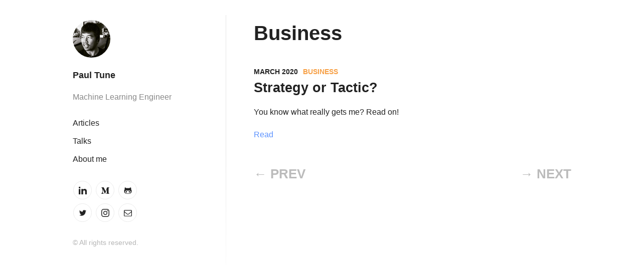

--- FILE ---
content_type: text/html
request_url: https://paultune.com/category/business/
body_size: 121477
content:
<!DOCTYPE html><html lang="en"><head><meta charSet="utf-8"/><meta http-equiv="x-ua-compatible" content="ie=edge"/><meta name="viewport" content="width=device-width, initial-scale=1, shrink-to-fit=no"/><style data-href="/styles.69c8303230227041b58c.css">html{font-size:100}body{margin:0 0 0 calc(100vw - 100%);color:#222;line-height:1.625;font-size:1rem;-ms-text-size-adjust:100%;-webkit-text-size-adjust:100%;text-rendering:optimizeLegibility;-webkit-font-smoothing:antialiased;-moz-osx-font-smoothing:grayscale}body,h1,h2,h3,h4,h5,h6{font-family:-apple-system,BlinkMacSystemFont,Segoe UI,Roboto,Oxygen-Sans,Ubuntu,Cantarell,Helvetica Neue,sans-serif}h1,h2,h3,h4,h5,h6{font-weight:600}h1{font-size:2.5rem;line-height:3.25rem;margin-top:6.5rem;margin-bottom:1.625rem}h2{font-size:1.6875rem;line-height:2.4375rem}h2,h3{margin-top:3.25rem;margin-bottom:.8125rem}h3{font-size:1.375rem;line-height:1.625rem}h4{font-size:1.2rem;margin-top:2.4375rem}h4,h5{line-height:1.625rem;margin-bottom:.8125rem}h5,h6{font-size:1rem;margin-top:4.0625rem}h6{line-height:1.625rem;margin-bottom:.8125rem}img{max-width:100%;margin:inherit auto}hr,img{border:0;display:block}hr{color:#222;height:1.625rem;margin:3.25rem auto;background-size:100% 26px;background-image:linear-gradient(180deg,transparent 1px,transparent 11px,#222 0,#222 15px,transparent 0,transparent 26px);width:6.25rem}a{color:#5d93ff;text-decoration:none}a:active,a:focus,a:hover{color:#f7a046}b,strong{font-weight:600}ul{list-style:square;margin-bottom:1.625rem}ul li{padding:0 .3125rem;margin-bottom:.625rem}p{line-height:1.625rem;margin-bottom:1.625rem}blockquote{padding:0;font-style:italic;text-align:center}figure{display:block;width:100%;height:auto}figcaption{line-height:1.21875rem;margin-top:.40625rem;color:#222;font-size:.875rem;font-style:italic;margin-bottom:0;text-align:center}.anchor{margin-left:-1.875rem!important;padding-right:.875rem!important}@media screen and (min-width:685px){figure.float-left,figure.float-right{max-width:19.375rem;padding:0 1.625rem}.float-right{float:right}.float-left{float:left}}code[class*=language-],pre[class*=language-]{color:#657b83;font-family:Consolas,Monaco,Andale Mono,Ubuntu Mono,monospace;font-size:1em;text-align:left;white-space:pre;word-spacing:normal;word-break:normal;word-wrap:normal;line-height:1.5;-moz-tab-size:4;-o-tab-size:4;tab-size:4;-webkit-hyphens:none;-ms-hyphens:none;hyphens:none}code[class*=language-]::selection,code[class*=language-] ::selection,pre[class*=language-]::selection,pre[class*=language-] ::selection{background:#073642}pre[class*=language-]{padding:1em;margin:.5em 0;overflow:auto;border-radius:.3em}:not(pre)>code[class*=language-],pre[class*=language-]{background-color:#fdf6e3}:not(pre)>code[class*=language-]{padding:.1em;border-radius:.3em}.token.cdata,.token.comment,.token.doctype,.token.prolog{color:#93a1a1}.token.punctuation{color:#586e75}.namespace{opacity:.7}.token.boolean,.token.constant,.token.deleted,.token.number,.token.property,.token.symbol,.token.tag{color:#268bd2}.token.attr-name,.token.builtin,.token.char,.token.inserted,.token.selector,.token.string,.token.url{color:#2aa198}.token.entity{color:#657b83;background:#eee8d5}.token.atrule,.token.attr-value,.token.keyword{color:#859900}.token.class-name,.token.function{color:#b58900}.token.important,.token.regex,.token.variable{color:#cb4b16}.token.bold,.token.important{font-weight:700}.token.italic{font-style:italic}.token.entity{cursor:help}.Author-module--author__photo--36xCH{display:inline-block;margin-bottom:0;border-radius:50%;background-clip:padding-box}.Author-module--author__title--2CaTb{font-size:1.125rem;font-weight:600;line-height:1.82813rem;margin:.8125rem 0}.Author-module--author__title-link--Yrism,.Author-module--author__title-link--Yrism:focus,.Author-module--author__title-link--Yrism:hover{color:#222}.Author-module--author__subtitle--cAaEB{color:#888;line-height:1.625rem;margin-bottom:1.625rem}.Icon-module--icon--Gpyvw{display:inline-block;width:1em;height:1em;stroke-width:0;stroke:currentColor;fill:currentColor;font-style:normal;font-weight:400;speak:none;margin-right:.2em;text-align:center;font-variant:normal;text-transform:none;line-height:1em;margin-left:.2em;-webkit-font-smoothing:antialiased;-moz-osx-font-smoothing:grayscale}.Contacts-module--contacts--1rGd1{margin-bottom:1.625rem}.Contacts-module--contacts__list--3OgdW{display:flex;flex-flow:row wrap;flex-grow:0;flex-shrink:0;list-style:none;padding:0;margin:.625rem -.1875rem;width:8.75rem}.Contacts-module--contacts__list-item--16p9q{padding:0;margin:.25rem;display:flex;align-content:center;align-items:center;justify-content:center;height:2.1875rem;width:2.1875rem;line-height:2.1875rem;border-radius:50%;text-align:center;border:1px solid #ebebeb}.Contacts-module--contacts__list-item-link--2MIDn{border:0;display:flex;color:#222}.Contacts-module--contacts__list-item-link--2MIDn:focus,.Contacts-module--contacts__list-item-link--2MIDn:hover{color:#5d93ff}.Copyright-module--copyright--1ariN{color:#b6b6b6;font-size:.875rem}.Menu-module--menu--Efbin{margin-bottom:1.625rem}.Menu-module--menu__list--31Zeo{list-style:none;padding:0;margin:0}.Menu-module--menu__list-item--1lJ6B{padding:0;margin:.625rem 0}.Menu-module--menu__list-item-link--10Ush{font-size:1rem;color:#222;font-weight:400;border:0}.Menu-module--menu__list-item-link--10Ush:focus,.Menu-module--menu__list-item-link--10Ush:hover{color:#5d93ff;border-bottom:1px solid #5d93ff}.Menu-module--menu__list-item-link--active--2CbUO{color:#222;border-bottom:1px solid #222}.Sidebar-module--sidebar--X4z2p{width:100%}.Sidebar-module--sidebar__inner--Jdc5s{position:relative;padding:1.5625rem 1.25rem 0}@media screen and (min-width:685px){.Sidebar-module--sidebar--X4z2p{width:calc(41.625% - 1.09375rem)}.Sidebar-module--sidebar--X4z2p:nth-child(1n){float:left;margin-right:1.875rem;clear:none}.Sidebar-module--sidebar--X4z2p:last-child{margin-right:0}.Sidebar-module--sidebar--X4z2p:nth-child(12n){margin-right:0;float:right}.Sidebar-module--sidebar--X4z2p:nth-child(12n+1){clear:both}.Sidebar-module--sidebar__inner--Jdc5s{padding:1.875rem 1.25rem 0}.Sidebar-module--sidebar__inner--Jdc5s:after{background:#e6e6e6;background:linear-gradient(180deg,#e6e6e6 0,#e6e6e6 48%,#fff);position:absolute;content:"";width:.0625rem;height:33.75rem;top:30px;right:-10px;bottom:0}}@media screen and (min-width:960px){.Sidebar-module--sidebar--X4z2p{width:calc(33.3% - 1.25rem)}.Sidebar-module--sidebar--X4z2p:nth-child(1n){float:left;margin-right:1.875rem;clear:none}.Sidebar-module--sidebar--X4z2p:last-child{margin-right:0}.Sidebar-module--sidebar--X4z2p:nth-child(3n){margin-right:0;float:right}.Sidebar-module--sidebar--X4z2p:nth-child(3n+1){clear:both}.Sidebar-module--sidebar__inner--Jdc5s{padding:2.5rem}}.Layout-module--layout--3Pyz6{max-width:66.875rem;margin-left:auto;margin-right:auto}.Layout-module--layout--3Pyz6:before{content:"";display:table}.Layout-module--layout--3Pyz6:after{content:"";display:table;clear:both}.Feed-module--feed__item--2D5rE{margin-bottom:2.03125rem}.Feed-module--feed__item--2D5rE:last-child{margin-bottom:.8125rem}.Feed-module--feed__item-title--3nigr{font-size:1.6875rem;line-height:2.4375rem;margin-top:0;margin-bottom:.8125rem}.Feed-module--feed__item-title-link--iFMRs{color:#222}.Feed-module--feed__item-title-link--iFMRs:focus,.Feed-module--feed__item-title-link--iFMRs:hover{color:#222;border-bottom:1px solid #222}.Feed-module--feed__item-description--1uO8e{font-size:1rem;line-height:1.625rem;margin-bottom:1.21875rem}.Feed-module--feed__item-meta-time--3t1fg{font-size:.875rem;color:#222;font-weight:600;text-transform:uppercase}.Feed-module--feed__item-meta-divider--N-Q0A{margin:0 .3125rem}.Feed-module--feed__item-meta-category-link--23f8F{font-size:.875rem;color:#f7a046;font-weight:600;text-transform:uppercase}.Feed-module--feed__item-meta-category-link--23f8F:focus,.Feed-module--feed__item-meta-category-link--23f8F:hover{color:#5d93ff}.Feed-module--feed__item-readmore--1u6bI{font-size:1rem;color:#5d93ff}.Feed-module--feed__item-readmore--1u6bI:focus,.Feed-module--feed__item-readmore--1u6bI:hover{color:#5d93ff;border-bottom:1px solid #5d93ff}.Page-module--page--2nMky{margin-bottom:3.25rem}.Page-module--page__inner--2M_vz{padding:1.5625rem 1.25rem}.Page-module--page__title--GPD8L{font-size:2.5rem;font-weight:600;line-height:3.25rem;margin-top:0;margin-bottom:2.35625rem}.Page-module--page__body--Ic6i6{font-size:1rem;line-height:1.625rem;margin:0 0 1.625rem}@media screen and (min-width:685px){.Page-module--page--2nMky{width:calc(58.275% - .78125rem)}.Page-module--page--2nMky:nth-child(1n){float:left;margin-right:1.875rem;clear:none}.Page-module--page--2nMky:last-child{margin-right:0}.Page-module--page--2nMky:nth-child(12n){margin-right:0;float:right}.Page-module--page--2nMky:nth-child(12n+1){clear:both}.Page-module--page__inner--2M_vz{padding:1.875rem 1.25rem}}@media screen and (min-width:960px){.Page-module--page--2nMky{width:calc(66.6% - .625rem)}.Page-module--page--2nMky:nth-child(1n){float:left;margin-right:1.875rem;clear:none}.Page-module--page--2nMky:last-child{margin-right:0}.Page-module--page--2nMky:nth-child(3n){margin-right:0;float:right}.Page-module--page--2nMky:nth-child(3n+1){clear:both}.Page-module--page__inner--2M_vz{padding:2.5rem 2.1875rem}}.Pagination-module--pagination--2H3nO{margin-top:3.25rem;display:flex}.Pagination-module--pagination__prev--bet5s{width:50%;text-align:left}.Pagination-module--pagination__prev-link--1Nzs6{color:#f7a046;font-size:1.625rem;font-weight:700}.Pagination-module--pagination__prev-link--1Nzs6:focus,.Pagination-module--pagination__prev-link--1Nzs6:hover{color:#5d93ff}.Pagination-module--pagination__prev-link--disable--Yklx9{pointer-events:none;color:#bbb}.Pagination-module--pagination__next--3hFiN{width:50%;text-align:right}.Pagination-module--pagination__next-link--3FUtA{color:#f7a046;font-size:1.625rem;font-weight:700}.Pagination-module--pagination__next-link--3FUtA:focus,.Pagination-module--pagination__next-link--3FUtA:hover{color:#5d93ff}.Pagination-module--pagination__next-link--disable--30UwZ{pointer-events:none;color:#bbb}.Author-module--author--2Yefr{border-top:1px solid #e6e6e6;max-width:40rem;padding-top:1.25rem;line-height:1.625rem;margin-top:1.625rem;margin-bottom:3.25rem}.Author-module--author__bio-twitter--n-O9n{display:block;text-decoration:underline}@media screen and (min-width:685px){.Author-module--author--2Yefr{margin-left:auto;margin-right:auto}}.Content-module--content--3p512{max-width:59.0625rem;padding:0 .9375rem;margin:0 auto}.Content-module--content__title--2BDW9{font-size:2rem;max-width:40rem;font-weight:600;text-align:center;line-height:2.68125rem;margin:1.625rem auto 0}.Content-module--content__body--2TrQ- figure{margin-bottom:1.625rem}.Content-module--content__body--2TrQ- figure blockquote{font-style:italic;text-align:center;margin-top:0;padding:1.625rem 0}.Content-module--content__body--2TrQ- figure blockquote p{max-width:40rem;font-size:1.6817rem;margin-top:0;margin-bottom:1.625rem;line-height:2.4375rem}.Content-module--content__body--2TrQ- a{text-decoration:underline}.Content-module--content__body--2TrQ- *{max-width:40rem;margin-left:auto;margin-right:auto}.Content-module--content__body--2TrQ- img{max-width:100%}@media screen and (min-width:960px){.Content-module--content--3p512{padding:0}.Content-module--content__title--2BDW9{font-size:3rem;line-height:3.65625rem;margin-top:3.65625rem;margin-bottom:2.4375rem}.Content-module--content__body--2TrQ-,.Content-module--content__body--2TrQ- p{font-size:1.125rem;line-height:1.82813rem;margin-bottom:1.82813rem}}.Meta-module--meta__date--29eD7{font-style:italic}.Tags-module--tags--1L_ct{margin-bottom:.8125rem}.Tags-module--tags__list--91FqN{list-style:none;margin:0 -.625rem;padding:0}.Tags-module--tags__list-item--1M30P{display:inline-block;margin:.625rem .3125rem}.Tags-module--tags__list-item-link--3SL_8{display:inline-block;height:2.1875rem;padding:0 1.5rem;line-height:2.1875rem;border:1px solid #e6e6e6;text-decoration:none;border-radius:1.25rem;color:#222}.Tags-module--tags__list-item-link--3SL_8:focus,.Tags-module--tags__list-item-link--3SL_8:hover{color:#5d93ff}.Post-module--post__comments--25y6I,.Post-module--post__footer--3WzWU{max-width:40rem;margin:0 auto;padding:0 .9375rem}.Post-module--post__home-button--16Kl0{display:block;max-width:5.625rem;height:2.1875rem;padding:0 1.5rem;line-height:2.1875rem;text-align:center;color:#222;border:1px solid #e6e6e6;border-radius:1.25rem;font-size:1rem;font-weight:400;margin-left:auto;margin-right:auto;margin-top:1.625rem}.Post-module--post__home-button--16Kl0:focus,.Post-module--post__home-button--16Kl0:hover{color:#5d93ff}@media screen and (min-width:960px){.Post-module--post__comments--25y6I,.Post-module--post__footer--3WzWU{padding:0}.Post-module--post__home-button--16Kl0{position:fixed;max-width:auto;margin:0;top:30px;left:30px}}</style><meta name="generator" content="Gatsby 2.21.21"/><link rel="alternate" type="application/rss+xml" title="Paul Tune Homepage" href="/rss.xml"/><style type="text/css">
    .anchor.before {
      position: absolute;
      top: 0;
      left: 0;
      transform: translateX(-100%);
      padding-right: 4px;
    }
    .anchor.after {
      display: inline-block;
      padding-left: 4px;
    }
    h1 .anchor svg,
    h2 .anchor svg,
    h3 .anchor svg,
    h4 .anchor svg,
    h5 .anchor svg,
    h6 .anchor svg {
      visibility: hidden;
    }
    h1:hover .anchor svg,
    h2:hover .anchor svg,
    h3:hover .anchor svg,
    h4:hover .anchor svg,
    h5:hover .anchor svg,
    h6:hover .anchor svg,
    h1 .anchor:focus svg,
    h2 .anchor:focus svg,
    h3 .anchor:focus svg,
    h4 .anchor:focus svg,
    h5 .anchor:focus svg,
    h6 .anchor:focus svg {
      visibility: visible;
    }
  </style><script>
    document.addEventListener("DOMContentLoaded", function(event) {
      var hash = window.decodeURI(location.hash.replace('#', ''))
      if (hash !== '') {
        var element = document.getElementById(hash)
        if (element) {
          var scrollTop = window.pageYOffset || document.documentElement.scrollTop || document.body.scrollTop
          var clientTop = document.documentElement.clientTop || document.body.clientTop || 0
          var offset = element.getBoundingClientRect().top + scrollTop - clientTop
          // Wait for the browser to finish rendering before scrolling.
          setTimeout((function() {
            window.scrollTo(0, offset - 0)
          }), 0)
        }
      }
    })
  </script><link rel="preconnect dns-prefetch" href="https://www.google-analytics.com"/><script async="" src="https://www.googletagmanager.com/gtag/js?id=UA-171777915-1"></script><script>
      
      
      if(true) {
        window.dataLayer = window.dataLayer || [];
        function gtag(){window.dataLayer && window.dataLayer.push(arguments);}
        gtag('js', new Date());

        gtag('config', 'UA-171777915-1', {"send_page_view":false});
      }
      </script><link rel="sitemap" type="application/xml" href="/sitemap.xml"/><link rel="icon" href="/favicon-32x32.png?v=290292c2db34c63c3f397a030b8bb66e"/><link rel="manifest" href="/manifest.webmanifest"/><meta name="theme-color" content="#F7A046"/><link rel="apple-touch-icon" sizes="48x48" href="/icons/icon-48x48.png?v=290292c2db34c63c3f397a030b8bb66e"/><link rel="apple-touch-icon" sizes="72x72" href="/icons/icon-72x72.png?v=290292c2db34c63c3f397a030b8bb66e"/><link rel="apple-touch-icon" sizes="96x96" href="/icons/icon-96x96.png?v=290292c2db34c63c3f397a030b8bb66e"/><link rel="apple-touch-icon" sizes="144x144" href="/icons/icon-144x144.png?v=290292c2db34c63c3f397a030b8bb66e"/><link rel="apple-touch-icon" sizes="192x192" href="/icons/icon-192x192.png?v=290292c2db34c63c3f397a030b8bb66e"/><link rel="apple-touch-icon" sizes="256x256" href="/icons/icon-256x256.png?v=290292c2db34c63c3f397a030b8bb66e"/><link rel="apple-touch-icon" sizes="384x384" href="/icons/icon-384x384.png?v=290292c2db34c63c3f397a030b8bb66e"/><link rel="apple-touch-icon" sizes="512x512" href="/icons/icon-512x512.png?v=290292c2db34c63c3f397a030b8bb66e"/><title data-react-helmet="true">Business - Paul Tune Homepage</title><meta data-react-helmet="true" name="description" content="Collections of essays and musings"/><meta data-react-helmet="true" property="og:site_name" content="Business - Paul Tune Homepage"/><meta data-react-helmet="true" property="og:image" content="https://lumen.netlify.com/photo.jpg"/><meta data-react-helmet="true" name="twitter:card" content="summary"/><meta data-react-helmet="true" name="twitter:title" content="Business - Paul Tune Homepage"/><meta data-react-helmet="true" name="twitter:description" content="Collections of essays and musings"/><meta data-react-helmet="true" name="twitter:image" content="https://lumen.netlify.com/photo.jpg"/><style>@font-face{font-family:KaTeX_AMS;src:url(/static/KaTeX_AMS-Regular-e78e28b4834954df047e4925e9dbf354.woff2) format("woff2"),url(/static/KaTeX_AMS-Regular-7f06b4e30317f784d61d26686aed0ab2.woff) format("woff"),url(/static/KaTeX_AMS-Regular-aaf4eee9fba9907d61c3935e0b6a54ae.ttf) format("truetype");font-weight:400;font-style:normal}@font-face{font-family:KaTeX_Caligraphic;src:url(/static/KaTeX_Caligraphic-Bold-4ec58befa687e9752c3c91cd9bcf1bcb.woff2) format("woff2"),url(/static/KaTeX_Caligraphic-Bold-1e802ca9dedc4ed4e3c6f645e4316128.woff) format("woff"),url(/static/KaTeX_Caligraphic-Bold-021dd4dc61ee5f5cdf315f43b48c094b.ttf) format("truetype");font-weight:700;font-style:normal}@font-face{font-family:KaTeX_Caligraphic;src:url(/static/KaTeX_Caligraphic-Regular-7edb53b6693d75b8a2232481eea1a52c.woff2) format("woff2"),url(/static/KaTeX_Caligraphic-Regular-d3b46c3a530116933081d9d74e3e9fe8.woff) format("woff"),url(/static/KaTeX_Caligraphic-Regular-d49f2d55ce4f40f982d8ba63d746fbf9.ttf) format("truetype");font-weight:400;font-style:normal}@font-face{font-family:KaTeX_Fraktur;src:url(/static/KaTeX_Fraktur-Bold-d5b59ec9764e10f4a82369ae29f3ac58.woff2) format("woff2"),url(/static/KaTeX_Fraktur-Bold-c4c8cab7d5be97b2bb283e531c077355.woff) format("woff"),url(/static/KaTeX_Fraktur-Bold-a31e7cba7b7221ebf1a2ae545fb306b2.ttf) format("truetype");font-weight:700;font-style:normal}@font-face{font-family:KaTeX_Fraktur;src:url(/static/KaTeX_Fraktur-Regular-32a5339eb809f381a7357ba56f82aab3.woff2) format("woff2"),url(/static/KaTeX_Fraktur-Regular-b7d9c46bff5d51da6209e355cc4a235d.woff) format("woff"),url(/static/KaTeX_Fraktur-Regular-a48dad4f58c82e38a10da0ceebb86370.ttf) format("truetype");font-weight:400;font-style:normal}@font-face{font-family:KaTeX_Main;src:url(/static/KaTeX_Main-Bold-8e1e01c4b1207c0a383d9a2b4f86e637.woff2) format("woff2"),url(/static/KaTeX_Main-Bold-22086eb5d97009c3e99bcc1d16ce6865.woff) format("woff"),url(/static/KaTeX_Main-Bold-9ceff51b3cb7ce6eb4e8efa8163a1472.ttf) format("truetype");font-weight:700;font-style:normal}@font-face{font-family:KaTeX_Main;src:url(/static/KaTeX_Main-BoldItalic-284a17fe5baf72ff8217d4c7e70c0f82.woff2) format("woff2"),url(/static/KaTeX_Main-BoldItalic-4c57dbc44bfff1fdf08a59cf556fdab3.woff) format("woff"),url(/static/KaTeX_Main-BoldItalic-e8b44b990516dab7937bf240fde8b46a.ttf) format("truetype");font-weight:700;font-style:italic}@font-face{font-family:KaTeX_Main;src:url(/static/KaTeX_Main-Italic-e533d5a2506cf053cd671b335ec04dde.woff2) format("woff2"),url(/static/KaTeX_Main-Italic-99be0e10c38cd42466e6fe1665ef9536.woff) format("woff"),url(/static/KaTeX_Main-Italic-29c86397e75cdcb3135af8295f1c2e28.ttf) format("truetype");font-weight:400;font-style:italic}@font-face{font-family:KaTeX_Main;src:url(/static/KaTeX_Main-Regular-5c734d78610fa35282f3379f866707f2.woff2) format("woff2"),url(/static/KaTeX_Main-Regular-b741441f6d71014d0453ca3ebc884dd4.woff) format("woff"),url(/static/KaTeX_Main-Regular-5c94aef490324b0925dbe5f643e8fd04.ttf) format("truetype");font-weight:400;font-style:normal}@font-face{font-family:KaTeX_Math;src:url(/static/KaTeX_Math-BoldItalic-d747bd1e7a6a43864285edd73dcde253.woff2) format("woff2"),url(/static/KaTeX_Math-BoldItalic-b13731ef4e2bfc3d8d859271e39550fc.woff) format("woff"),url(/static/KaTeX_Math-BoldItalic-9a2834a9ff8ab411153571e0e55ac693.ttf) format("truetype");font-weight:700;font-style:italic}@font-face{font-family:KaTeX_Math;src:url(/static/KaTeX_Math-Italic-4ad08b826b8065e1eab85324d726538c.woff2) format("woff2"),url(/static/KaTeX_Math-Italic-f0303906c2a67ac63bf1e8ccd638a89e.woff) format("woff"),url(/static/KaTeX_Math-Italic-291e76b8871b84560701bd29f9d1dcc7.ttf) format("truetype");font-weight:400;font-style:italic}@font-face{font-family:"KaTeX_SansSerif";src:url(/static/KaTeX_SansSerif-Bold-6e0830bee40435e72165345e0682fbfc.woff2) format("woff2"),url(/static/KaTeX_SansSerif-Bold-3fb419559955e3ce75619f1a5e8c6c84.woff) format("woff"),url(/static/KaTeX_SansSerif-Bold-7dc027cba9f7b11ec92af4a311372a85.ttf) format("truetype");font-weight:700;font-style:normal}@font-face{font-family:"KaTeX_SansSerif";src:url(/static/KaTeX_SansSerif-Italic-fba01c9c6fb2866a0f95bcacb2c187a5.woff2) format("woff2"),url(/static/KaTeX_SansSerif-Italic-727a9b0d97d72d2fc0228fe4e07fb4d8.woff) format("woff"),url(/static/KaTeX_SansSerif-Italic-4059868e460d2d2e6be18e180d20c43d.ttf) format("truetype");font-weight:400;font-style:italic}@font-face{font-family:"KaTeX_SansSerif";src:url(/static/KaTeX_SansSerif-Regular-d929cd671b19f0cfea55b6200fb47461.woff2) format("woff2"),url(/static/KaTeX_SansSerif-Regular-2555754a67062cac3a0913b715ab982f.woff) format("woff"),url(/static/KaTeX_SansSerif-Regular-5c58d168c0b66d2c32234a6718e74dfb.ttf) format("truetype");font-weight:400;font-style:normal}@font-face{font-family:KaTeX_Script;src:url(/static/KaTeX_Script-Regular-755e2491f13b5269f0afd5a56f7aa692.woff2) format("woff2"),url(/static/KaTeX_Script-Regular-d524c9a5b62a17f98f4a97af37fea735.woff) format("woff"),url(/static/KaTeX_Script-Regular-d12ea9efb375f9dc331f562e69892638.ttf) format("truetype");font-weight:400;font-style:normal}@font-face{font-family:KaTeX_Size1;src:url([data-uri]) format("woff2"),url([data-uri]) format("woff"),url(/static/KaTeX_Size1-Regular-7342d45b052c3a2abc21049959fbab7f.ttf) format("truetype");font-weight:400;font-style:normal}@font-face{font-family:KaTeX_Size2;src:url([data-uri]) format("woff2"),url([data-uri]) format("woff"),url(/static/KaTeX_Size2-Regular-eb130dcc661de766c999c60ba1525a88.ttf) format("truetype");font-weight:400;font-style:normal}@font-face{font-family:KaTeX_Size3;src:url([data-uri]) format("woff2"),url([data-uri]) format("woff"),url([data-uri]) format("truetype");font-weight:400;font-style:normal}@font-face{font-family:KaTeX_Size4;src:url([data-uri]) format("woff2"),url([data-uri]) format("woff"),url(/static/KaTeX_Size4-Regular-ad7672524b64b730dfd176140a8945cb.ttf) format("truetype");font-weight:400;font-style:normal}@font-face{font-family:KaTeX_Typewriter;src:url(/static/KaTeX_Typewriter-Regular-6cc31ea5c223c88705a13727a71417fa.woff2) format("woff2"),url(/static/KaTeX_Typewriter-Regular-3fe216d2a5f736c560cde71984554b64.woff) format("woff"),url(/static/KaTeX_Typewriter-Regular-257023560753aeb0b89b7e434d3da17f.ttf) format("truetype");font-weight:400;font-style:normal}.katex{font:normal 1.21em KaTeX_Main,Times New Roman,serif;line-height:1.2;text-indent:0;text-rendering:auto}.katex *{-ms-high-contrast-adjust:none!important}.katex .katex-version:after{content:"0.10.2"}.katex .katex-mathml{position:absolute;clip:rect(1px,1px,1px,1px);padding:0;border:0;height:1px;width:1px;overflow:hidden}.katex .katex-html>.newline{display:block}.katex .base{position:relative;white-space:nowrap;width:min-content}.katex .base,.katex .strut{display:inline-block}.katex .textbf{font-weight:700}.katex .textit{font-style:italic}.katex .textrm{font-family:KaTeX_Main}.katex .textsf{font-family:KaTeX_SansSerif}.katex .texttt{font-family:KaTeX_Typewriter}.katex .mathdefault{font-family:KaTeX_Math;font-style:italic}.katex .mathit{font-family:KaTeX_Main;font-style:italic}.katex .mathrm{font-style:normal}.katex .mathbf{font-family:KaTeX_Main;font-weight:700}.katex .boldsymbol{font-family:KaTeX_Math;font-weight:700;font-style:italic}.katex .amsrm,.katex .mathbb,.katex .textbb{font-family:KaTeX_AMS}.katex .mathcal{font-family:KaTeX_Caligraphic}.katex .mathfrak,.katex .textfrak{font-family:KaTeX_Fraktur}.katex .mathtt{font-family:KaTeX_Typewriter}.katex .mathscr,.katex .textscr{font-family:KaTeX_Script}.katex .mathsf,.katex .textsf{font-family:KaTeX_SansSerif}.katex .mathboldsf,.katex .textboldsf{font-family:KaTeX_SansSerif;font-weight:700}.katex .mathitsf,.katex .textitsf{font-family:KaTeX_SansSerif;font-style:italic}.katex .mainrm{font-family:KaTeX_Main;font-style:normal}.katex .vlist-t{display:inline-table;table-layout:fixed}.katex .vlist-r{display:table-row}.katex .vlist{display:table-cell;vertical-align:bottom;position:relative}.katex .vlist>span{display:block;height:0;position:relative}.katex .vlist>span>span{display:inline-block}.katex .vlist>span>.pstrut{overflow:hidden;width:0}.katex .vlist-t2{margin-right:-2px}.katex .vlist-s{display:table-cell;vertical-align:bottom;font-size:1px;width:2px;min-width:2px}.katex .msupsub{text-align:left}.katex .mfrac>span>span{text-align:center}.katex .mfrac .frac-line{display:inline-block;width:100%;border-bottom-style:solid}.katex .hdashline,.katex .hline,.katex .mfrac .frac-line,.katex .overline .overline-line,.katex .rule,.katex .underline .underline-line{min-height:1px}.katex .mspace{display:inline-block}.katex .clap,.katex .llap,.katex .rlap{width:0;position:relative}.katex .clap>.inner,.katex .llap>.inner,.katex .rlap>.inner{position:absolute}.katex .clap>.fix,.katex .llap>.fix,.katex .rlap>.fix{display:inline-block}.katex .llap>.inner{right:0}.katex .clap>.inner,.katex .rlap>.inner{left:0}.katex .clap>.inner>span{margin-left:-50%;margin-right:50%}.katex .rule{display:inline-block;border:0 solid;position:relative}.katex .hline,.katex .overline .overline-line,.katex .underline .underline-line{display:inline-block;width:100%;border-bottom-style:solid}.katex .hdashline{display:inline-block;width:100%;border-bottom-style:dashed}.katex .sqrt>.root{margin-left:.27777778em;margin-right:-.55555556em}.katex .fontsize-ensurer,.katex .sizing{display:inline-block}.katex .fontsize-ensurer.reset-size1.size1,.katex .sizing.reset-size1.size1{font-size:1em}.katex .fontsize-ensurer.reset-size1.size2,.katex .sizing.reset-size1.size2{font-size:1.2em}.katex .fontsize-ensurer.reset-size1.size3,.katex .sizing.reset-size1.size3{font-size:1.4em}.katex .fontsize-ensurer.reset-size1.size4,.katex .sizing.reset-size1.size4{font-size:1.6em}.katex .fontsize-ensurer.reset-size1.size5,.katex .sizing.reset-size1.size5{font-size:1.8em}.katex .fontsize-ensurer.reset-size1.size6,.katex .sizing.reset-size1.size6{font-size:2em}.katex .fontsize-ensurer.reset-size1.size7,.katex .sizing.reset-size1.size7{font-size:2.4em}.katex .fontsize-ensurer.reset-size1.size8,.katex .sizing.reset-size1.size8{font-size:2.88em}.katex .fontsize-ensurer.reset-size1.size9,.katex .sizing.reset-size1.size9{font-size:3.456em}.katex .fontsize-ensurer.reset-size1.size10,.katex .sizing.reset-size1.size10{font-size:4.148em}.katex .fontsize-ensurer.reset-size1.size11,.katex .sizing.reset-size1.size11{font-size:4.976em}.katex .fontsize-ensurer.reset-size2.size1,.katex .sizing.reset-size2.size1{font-size:.83333333em}.katex .fontsize-ensurer.reset-size2.size2,.katex .sizing.reset-size2.size2{font-size:1em}.katex .fontsize-ensurer.reset-size2.size3,.katex .sizing.reset-size2.size3{font-size:1.16666667em}.katex .fontsize-ensurer.reset-size2.size4,.katex .sizing.reset-size2.size4{font-size:1.33333333em}.katex .fontsize-ensurer.reset-size2.size5,.katex .sizing.reset-size2.size5{font-size:1.5em}.katex .fontsize-ensurer.reset-size2.size6,.katex .sizing.reset-size2.size6{font-size:1.66666667em}.katex .fontsize-ensurer.reset-size2.size7,.katex .sizing.reset-size2.size7{font-size:2em}.katex .fontsize-ensurer.reset-size2.size8,.katex .sizing.reset-size2.size8{font-size:2.4em}.katex .fontsize-ensurer.reset-size2.size9,.katex .sizing.reset-size2.size9{font-size:2.88em}.katex .fontsize-ensurer.reset-size2.size10,.katex .sizing.reset-size2.size10{font-size:3.45666667em}.katex .fontsize-ensurer.reset-size2.size11,.katex .sizing.reset-size2.size11{font-size:4.14666667em}.katex .fontsize-ensurer.reset-size3.size1,.katex .sizing.reset-size3.size1{font-size:.71428571em}.katex .fontsize-ensurer.reset-size3.size2,.katex .sizing.reset-size3.size2{font-size:.85714286em}.katex .fontsize-ensurer.reset-size3.size3,.katex .sizing.reset-size3.size3{font-size:1em}.katex .fontsize-ensurer.reset-size3.size4,.katex .sizing.reset-size3.size4{font-size:1.14285714em}.katex .fontsize-ensurer.reset-size3.size5,.katex .sizing.reset-size3.size5{font-size:1.28571429em}.katex .fontsize-ensurer.reset-size3.size6,.katex .sizing.reset-size3.size6{font-size:1.42857143em}.katex .fontsize-ensurer.reset-size3.size7,.katex .sizing.reset-size3.size7{font-size:1.71428571em}.katex .fontsize-ensurer.reset-size3.size8,.katex .sizing.reset-size3.size8{font-size:2.05714286em}.katex .fontsize-ensurer.reset-size3.size9,.katex .sizing.reset-size3.size9{font-size:2.46857143em}.katex .fontsize-ensurer.reset-size3.size10,.katex .sizing.reset-size3.size10{font-size:2.96285714em}.katex .fontsize-ensurer.reset-size3.size11,.katex .sizing.reset-size3.size11{font-size:3.55428571em}.katex .fontsize-ensurer.reset-size4.size1,.katex .sizing.reset-size4.size1{font-size:.625em}.katex .fontsize-ensurer.reset-size4.size2,.katex .sizing.reset-size4.size2{font-size:.75em}.katex .fontsize-ensurer.reset-size4.size3,.katex .sizing.reset-size4.size3{font-size:.875em}.katex .fontsize-ensurer.reset-size4.size4,.katex .sizing.reset-size4.size4{font-size:1em}.katex .fontsize-ensurer.reset-size4.size5,.katex .sizing.reset-size4.size5{font-size:1.125em}.katex .fontsize-ensurer.reset-size4.size6,.katex .sizing.reset-size4.size6{font-size:1.25em}.katex .fontsize-ensurer.reset-size4.size7,.katex .sizing.reset-size4.size7{font-size:1.5em}.katex .fontsize-ensurer.reset-size4.size8,.katex .sizing.reset-size4.size8{font-size:1.8em}.katex .fontsize-ensurer.reset-size4.size9,.katex .sizing.reset-size4.size9{font-size:2.16em}.katex .fontsize-ensurer.reset-size4.size10,.katex .sizing.reset-size4.size10{font-size:2.5925em}.katex .fontsize-ensurer.reset-size4.size11,.katex .sizing.reset-size4.size11{font-size:3.11em}.katex .fontsize-ensurer.reset-size5.size1,.katex .sizing.reset-size5.size1{font-size:.55555556em}.katex .fontsize-ensurer.reset-size5.size2,.katex .sizing.reset-size5.size2{font-size:.66666667em}.katex .fontsize-ensurer.reset-size5.size3,.katex .sizing.reset-size5.size3{font-size:.77777778em}.katex .fontsize-ensurer.reset-size5.size4,.katex .sizing.reset-size5.size4{font-size:.88888889em}.katex .fontsize-ensurer.reset-size5.size5,.katex .sizing.reset-size5.size5{font-size:1em}.katex .fontsize-ensurer.reset-size5.size6,.katex .sizing.reset-size5.size6{font-size:1.11111111em}.katex .fontsize-ensurer.reset-size5.size7,.katex .sizing.reset-size5.size7{font-size:1.33333333em}.katex .fontsize-ensurer.reset-size5.size8,.katex .sizing.reset-size5.size8{font-size:1.6em}.katex .fontsize-ensurer.reset-size5.size9,.katex .sizing.reset-size5.size9{font-size:1.92em}.katex .fontsize-ensurer.reset-size5.size10,.katex .sizing.reset-size5.size10{font-size:2.30444444em}.katex .fontsize-ensurer.reset-size5.size11,.katex .sizing.reset-size5.size11{font-size:2.76444444em}.katex .fontsize-ensurer.reset-size6.size1,.katex .sizing.reset-size6.size1{font-size:.5em}.katex .fontsize-ensurer.reset-size6.size2,.katex .sizing.reset-size6.size2{font-size:.6em}.katex .fontsize-ensurer.reset-size6.size3,.katex .sizing.reset-size6.size3{font-size:.7em}.katex .fontsize-ensurer.reset-size6.size4,.katex .sizing.reset-size6.size4{font-size:.8em}.katex .fontsize-ensurer.reset-size6.size5,.katex .sizing.reset-size6.size5{font-size:.9em}.katex .fontsize-ensurer.reset-size6.size6,.katex .sizing.reset-size6.size6{font-size:1em}.katex .fontsize-ensurer.reset-size6.size7,.katex .sizing.reset-size6.size7{font-size:1.2em}.katex .fontsize-ensurer.reset-size6.size8,.katex .sizing.reset-size6.size8{font-size:1.44em}.katex .fontsize-ensurer.reset-size6.size9,.katex .sizing.reset-size6.size9{font-size:1.728em}.katex .fontsize-ensurer.reset-size6.size10,.katex .sizing.reset-size6.size10{font-size:2.074em}.katex .fontsize-ensurer.reset-size6.size11,.katex .sizing.reset-size6.size11{font-size:2.488em}.katex .fontsize-ensurer.reset-size7.size1,.katex .sizing.reset-size7.size1{font-size:.41666667em}.katex .fontsize-ensurer.reset-size7.size2,.katex .sizing.reset-size7.size2{font-size:.5em}.katex .fontsize-ensurer.reset-size7.size3,.katex .sizing.reset-size7.size3{font-size:.58333333em}.katex .fontsize-ensurer.reset-size7.size4,.katex .sizing.reset-size7.size4{font-size:.66666667em}.katex .fontsize-ensurer.reset-size7.size5,.katex .sizing.reset-size7.size5{font-size:.75em}.katex .fontsize-ensurer.reset-size7.size6,.katex .sizing.reset-size7.size6{font-size:.83333333em}.katex .fontsize-ensurer.reset-size7.size7,.katex .sizing.reset-size7.size7{font-size:1em}.katex .fontsize-ensurer.reset-size7.size8,.katex .sizing.reset-size7.size8{font-size:1.2em}.katex .fontsize-ensurer.reset-size7.size9,.katex .sizing.reset-size7.size9{font-size:1.44em}.katex .fontsize-ensurer.reset-size7.size10,.katex .sizing.reset-size7.size10{font-size:1.72833333em}.katex .fontsize-ensurer.reset-size7.size11,.katex .sizing.reset-size7.size11{font-size:2.07333333em}.katex .fontsize-ensurer.reset-size8.size1,.katex .sizing.reset-size8.size1{font-size:.34722222em}.katex .fontsize-ensurer.reset-size8.size2,.katex .sizing.reset-size8.size2{font-size:.41666667em}.katex .fontsize-ensurer.reset-size8.size3,.katex .sizing.reset-size8.size3{font-size:.48611111em}.katex .fontsize-ensurer.reset-size8.size4,.katex .sizing.reset-size8.size4{font-size:.55555556em}.katex .fontsize-ensurer.reset-size8.size5,.katex .sizing.reset-size8.size5{font-size:.625em}.katex .fontsize-ensurer.reset-size8.size6,.katex .sizing.reset-size8.size6{font-size:.69444444em}.katex .fontsize-ensurer.reset-size8.size7,.katex .sizing.reset-size8.size7{font-size:.83333333em}.katex .fontsize-ensurer.reset-size8.size8,.katex .sizing.reset-size8.size8{font-size:1em}.katex .fontsize-ensurer.reset-size8.size9,.katex .sizing.reset-size8.size9{font-size:1.2em}.katex .fontsize-ensurer.reset-size8.size10,.katex .sizing.reset-size8.size10{font-size:1.44027778em}.katex .fontsize-ensurer.reset-size8.size11,.katex .sizing.reset-size8.size11{font-size:1.72777778em}.katex .fontsize-ensurer.reset-size9.size1,.katex .sizing.reset-size9.size1{font-size:.28935185em}.katex .fontsize-ensurer.reset-size9.size2,.katex .sizing.reset-size9.size2{font-size:.34722222em}.katex .fontsize-ensurer.reset-size9.size3,.katex .sizing.reset-size9.size3{font-size:.40509259em}.katex .fontsize-ensurer.reset-size9.size4,.katex .sizing.reset-size9.size4{font-size:.46296296em}.katex .fontsize-ensurer.reset-size9.size5,.katex .sizing.reset-size9.size5{font-size:.52083333em}.katex .fontsize-ensurer.reset-size9.size6,.katex .sizing.reset-size9.size6{font-size:.5787037em}.katex .fontsize-ensurer.reset-size9.size7,.katex .sizing.reset-size9.size7{font-size:.69444444em}.katex .fontsize-ensurer.reset-size9.size8,.katex .sizing.reset-size9.size8{font-size:.83333333em}.katex .fontsize-ensurer.reset-size9.size9,.katex .sizing.reset-size9.size9{font-size:1em}.katex .fontsize-ensurer.reset-size9.size10,.katex .sizing.reset-size9.size10{font-size:1.20023148em}.katex .fontsize-ensurer.reset-size9.size11,.katex .sizing.reset-size9.size11{font-size:1.43981481em}.katex .fontsize-ensurer.reset-size10.size1,.katex .sizing.reset-size10.size1{font-size:.24108004em}.katex .fontsize-ensurer.reset-size10.size2,.katex .sizing.reset-size10.size2{font-size:.28929605em}.katex .fontsize-ensurer.reset-size10.size3,.katex .sizing.reset-size10.size3{font-size:.33751205em}.katex .fontsize-ensurer.reset-size10.size4,.katex .sizing.reset-size10.size4{font-size:.38572806em}.katex .fontsize-ensurer.reset-size10.size5,.katex .sizing.reset-size10.size5{font-size:.43394407em}.katex .fontsize-ensurer.reset-size10.size6,.katex .sizing.reset-size10.size6{font-size:.48216008em}.katex .fontsize-ensurer.reset-size10.size7,.katex .sizing.reset-size10.size7{font-size:.57859209em}.katex .fontsize-ensurer.reset-size10.size8,.katex .sizing.reset-size10.size8{font-size:.69431051em}.katex .fontsize-ensurer.reset-size10.size9,.katex .sizing.reset-size10.size9{font-size:.83317261em}.katex .fontsize-ensurer.reset-size10.size10,.katex .sizing.reset-size10.size10{font-size:1em}.katex .fontsize-ensurer.reset-size10.size11,.katex .sizing.reset-size10.size11{font-size:1.19961427em}.katex .fontsize-ensurer.reset-size11.size1,.katex .sizing.reset-size11.size1{font-size:.20096463em}.katex .fontsize-ensurer.reset-size11.size2,.katex .sizing.reset-size11.size2{font-size:.24115756em}.katex .fontsize-ensurer.reset-size11.size3,.katex .sizing.reset-size11.size3{font-size:.28135048em}.katex .fontsize-ensurer.reset-size11.size4,.katex .sizing.reset-size11.size4{font-size:.32154341em}.katex .fontsize-ensurer.reset-size11.size5,.katex .sizing.reset-size11.size5{font-size:.36173633em}.katex .fontsize-ensurer.reset-size11.size6,.katex .sizing.reset-size11.size6{font-size:.40192926em}.katex .fontsize-ensurer.reset-size11.size7,.katex .sizing.reset-size11.size7{font-size:.48231511em}.katex .fontsize-ensurer.reset-size11.size8,.katex .sizing.reset-size11.size8{font-size:.57877814em}.katex .fontsize-ensurer.reset-size11.size9,.katex .sizing.reset-size11.size9{font-size:.69453376em}.katex .fontsize-ensurer.reset-size11.size10,.katex .sizing.reset-size11.size10{font-size:.83360129em}.katex .fontsize-ensurer.reset-size11.size11,.katex .sizing.reset-size11.size11{font-size:1em}.katex .delimsizing.size1{font-family:KaTeX_Size1}.katex .delimsizing.size2{font-family:KaTeX_Size2}.katex .delimsizing.size3{font-family:KaTeX_Size3}.katex .delimsizing.size4{font-family:KaTeX_Size4}.katex .delimsizing.mult .delim-size1>span{font-family:KaTeX_Size1}.katex .delimsizing.mult .delim-size4>span{font-family:KaTeX_Size4}.katex .nulldelimiter{display:inline-block;width:.12em}.katex .delimcenter,.katex .op-symbol{position:relative}.katex .op-symbol.small-op{font-family:KaTeX_Size1}.katex .op-symbol.large-op{font-family:KaTeX_Size2}.katex .op-limits>.vlist-t{text-align:center}.katex .accent>.vlist-t{text-align:center}.katex .accent .accent-body{position:relative}.katex .accent .accent-body:not(.accent-full){width:0}.katex .overlay{display:block}.katex .mtable .vertical-separator{display:inline-block;margin:0 -.025em;border-right:.05em solid;min-width:1px}.katex .mtable .vs-dashed{border-right:.05em dashed}.katex .mtable .arraycolsep{display:inline-block}.katex .mtable .col-align-c>.vlist-t{text-align:center}.katex .mtable .col-align-l>.vlist-t{text-align:left}.katex .mtable .col-align-r>.vlist-t{text-align:right}.katex .svg-align{text-align:left}.katex svg{display:block;position:absolute;width:100%;height:inherit;fill:currentColor;stroke:currentColor;fill-rule:nonzero;fill-opacity:1;stroke-width:1;stroke-linecap:butt;stroke-linejoin:miter;stroke-miterlimit:4;stroke-dasharray:none;stroke-dashoffset:0;stroke-opacity:1}.katex svg path{stroke:none}.katex img{border-style:none;min-width:0;min-height:0;max-width:none;max-height:none}.katex .stretchy{width:100%;display:block;position:relative;overflow:hidden}.katex .stretchy:after,.katex .stretchy:before{content:""}.katex .hide-tail{width:100%;position:relative;overflow:hidden}.katex .halfarrow-left{position:absolute;left:0;width:50.2%;overflow:hidden}.katex .halfarrow-right{position:absolute;right:0;width:50.2%;overflow:hidden}.katex .brace-left{position:absolute;left:0;width:25.1%;overflow:hidden}.katex .brace-center{position:absolute;left:25%;width:50%;overflow:hidden}.katex .brace-right{position:absolute;right:0;width:25.1%;overflow:hidden}.katex .x-arrow-pad{padding:0 .5em}.katex .mover,.katex .munder,.katex .x-arrow{text-align:center}.katex .boxpad{padding:0 .3em}.katex .fbox,.katex .fcolorbox{box-sizing:border-box;border:.04em solid}.katex .cancel-pad{padding:0 .2em}.katex .cancel-lap{margin-left:-.2em;margin-right:-.2em}.katex .sout{border-bottom-style:solid;border-bottom-width:.08em}.katex-display{display:block;margin:1em 0;text-align:center}.katex-display>.katex{display:block;text-align:center;white-space:nowrap}.katex-display>.katex>.katex-html{display:block;position:relative}.katex-display>.katex>.katex-html>.tag{position:absolute;right:0}.katex-display.leqno>.katex>.katex-html>.tag{left:0;right:auto}.katex-display.fleqn>.katex{text-align:left}
</style><link as="script" rel="preload" href="/webpack-runtime-d7901bfd617d1f81d169.js"/><link as="script" rel="preload" href="/framework-98d3acaa9261c489e046.js"/><link as="script" rel="preload" href="/532a2f07-5c94c7a8c333252841c3.js"/><link as="script" rel="preload" href="/app-9ab8f4056a3536ef6bc8.js"/><link as="script" rel="preload" href="/styles-8636a280cbc61d53ad10.js"/><link as="script" rel="preload" href="/cd95ea5cbd2c605f26db819f07999610c9ff4310-158b4f9f87b3d99e3efa.js"/><link as="script" rel="preload" href="/643651a62fb35a9bb4f20061cb1f214a352d7976-4ec7d216050e696a0a84.js"/><link as="script" rel="preload" href="/component---src-templates-category-template-js-47ebce0b41e4e2195f84.js"/><link as="fetch" rel="preload" href="/page-data/category/business/page-data.json" crossorigin="anonymous"/><link as="fetch" rel="preload" href="/page-data/app-data.json" crossorigin="anonymous"/></head><body><div id="___gatsby"><div style="outline:none" tabindex="-1" id="gatsby-focus-wrapper"><div class="Layout-module--layout--3Pyz6"><div class="Sidebar-module--sidebar--X4z2p"><div class="Sidebar-module--sidebar__inner--Jdc5s"><div><a href="/"><img src="/photo.jpg" class="Author-module--author__photo--36xCH" width="75" height="75" alt="Paul Tune"/></a><h2 class="Author-module--author__title--2CaTb"><a class="Author-module--author__title-link--Yrism" href="/">Paul Tune</a></h2><p class="Author-module--author__subtitle--cAaEB">Machine Learning Engineer</p></div><nav class="Menu-module--menu--Efbin"><ul class="Menu-module--menu__list--31Zeo"><li class="Menu-module--menu__list-item--1lJ6B"><a class="Menu-module--menu__list-item-link--10Ush" href="/">Articles</a></li><li class="Menu-module--menu__list-item--1lJ6B"><a class="Menu-module--menu__list-item-link--10Ush" href="/pages/talks">Talks</a></li><li class="Menu-module--menu__list-item--1lJ6B"><a class="Menu-module--menu__list-item-link--10Ush" href="/pages/about">About me</a></li></ul></nav><div class="Contacts-module--contacts--1rGd1"><ul class="Contacts-module--contacts__list--3OgdW"><li class="Contacts-module--contacts__list-item--16p9q"><a class="Contacts-module--contacts__list-item-link--2MIDn" href="https://www.linkedin.com/in/paul-tune-0ba18116" rel="noopener noreferrer" target="_blank"><svg class="Icon-module--icon--Gpyvw" viewBox="0 0 24 24"><title>linkedin</title><path d="M4.98 3.5c0 1.381-1.11 2.5-2.48 2.5s-2.48-1.119-2.48-2.5c0-1.38 1.11-2.5 2.48-2.5s2.48 1.12 2.48 2.5zm.02 4.5h-5v16h5v-16zm7.982 0h-4.968v16h4.969v-8.399c0-4.67 6.029-5.052 6.029 0v8.399h4.988v-10.131c0-7.88-8.922-7.593-11.018-3.714v-2.155z"></path></svg></a></li><li class="Contacts-module--contacts__list-item--16p9q"><a class="Contacts-module--contacts__list-item-link--2MIDn" href="anamolous.behaviour" rel="noopener noreferrer" target="_blank"><svg class="Icon-module--icon--Gpyvw" viewBox="0 0 24 24"><title>medium</title><path d="M2.846 6.887c.03-.295-.083-.586-.303-.784l-2.24-2.7v-.403h6.958l5.378 11.795 4.728-11.795h6.633v.403l-1.916 1.837c-.165.126-.247.333-.213.538v13.498c-.034.204.048.411.213.537l1.871 1.837v.403h-9.412v-.403l1.939-1.882c.19-.19.19-.246.19-.537v-10.91l-5.389 13.688h-.728l-6.275-13.688v9.174c-.052.385.076.774.347 1.052l2.521 3.058v.404h-7.148v-.404l2.521-3.058c.27-.279.39-.67.325-1.052v-10.608 Z"></path></svg></a></li><li class="Contacts-module--contacts__list-item--16p9q"><a class="Contacts-module--contacts__list-item-link--2MIDn" href="https://github.com/ptuls" rel="noopener noreferrer" target="_blank"><svg class="Icon-module--icon--Gpyvw" viewBox="0 0 26 28"><title>github</title><path d="M10 19c0 1.141-0.594 3-2 3s-2-1.859-2-3 0.594-3 2-3 2 1.859 2 3zM20 19c0 1.141-0.594 3-2 3s-2-1.859-2-3 0.594-3 2-3 2 1.859 2 3zM22.5 19c0-2.391-1.453-4.5-4-4.5-1.031 0-2.016 0.187-3.047 0.328-0.812 0.125-1.625 0.172-2.453 0.172s-1.641-0.047-2.453-0.172c-1.016-0.141-2.016-0.328-3.047-0.328-2.547 0-4 2.109-4 4.5 0 4.781 4.375 5.516 8.188 5.516h2.625c3.813 0 8.188-0.734 8.188-5.516zM26 16.25c0 1.734-0.172 3.578-0.953 5.172-2.063 4.172-7.734 4.578-11.797 4.578-4.125 0-10.141-0.359-12.281-4.578-0.797-1.578-0.969-3.437-0.969-5.172 0-2.281 0.625-4.438 2.125-6.188-0.281-0.859-0.422-1.766-0.422-2.656 0-1.172 0.266-2.344 0.797-3.406 2.469 0 4.047 1.078 5.922 2.547 1.578-0.375 3.203-0.547 4.828-0.547 1.469 0 2.953 0.156 4.375 0.5 1.859-1.453 3.437-2.5 5.875-2.5 0.531 1.062 0.797 2.234 0.797 3.406 0 0.891-0.141 1.781-0.422 2.625 1.5 1.766 2.125 3.938 2.125 6.219z"></path></svg></a></li><li class="Contacts-module--contacts__list-item--16p9q"><a class="Contacts-module--contacts__list-item-link--2MIDn" href="https://www.twitter.com/ptuls" rel="noopener noreferrer" target="_blank"><svg class="Icon-module--icon--Gpyvw" viewBox="0 0 26 28"><title>twitter</title><path d="M25.312 6.375c-0.688 1-1.547 1.891-2.531 2.609 0.016 0.219 0.016 0.438 0.016 0.656 0 6.672-5.078 14.359-14.359 14.359-2.859 0-5.516-0.828-7.75-2.266 0.406 0.047 0.797 0.063 1.219 0.063 2.359 0 4.531-0.797 6.266-2.156-2.219-0.047-4.078-1.5-4.719-3.5 0.313 0.047 0.625 0.078 0.953 0.078 0.453 0 0.906-0.063 1.328-0.172-2.312-0.469-4.047-2.5-4.047-4.953v-0.063c0.672 0.375 1.453 0.609 2.281 0.641-1.359-0.906-2.25-2.453-2.25-4.203 0-0.938 0.25-1.797 0.688-2.547 2.484 3.062 6.219 5.063 10.406 5.281-0.078-0.375-0.125-0.766-0.125-1.156 0-2.781 2.25-5.047 5.047-5.047 1.453 0 2.766 0.609 3.687 1.594 1.141-0.219 2.234-0.641 3.203-1.219-0.375 1.172-1.172 2.156-2.219 2.781 1.016-0.109 2-0.391 2.906-0.781z"></path></svg></a></li><li class="Contacts-module--contacts__list-item--16p9q"><a class="Contacts-module--contacts__list-item-link--2MIDn" href="https://www.instagram.com/ptuls" rel="noopener noreferrer" target="_blank"><svg class="Icon-module--icon--Gpyvw" viewBox="0 0 24 24"><title>instagram</title><path d="M12 2.163c3.204 0 3.584.012 4.85.07 3.252.148 4.771 1.691 4.919 4.919.058 1.265.069 1.645.069 4.849 0 3.205-.012 3.584-.069 4.849-.149 3.225-1.664 4.771-4.919 4.919-1.266.058-1.644.07-4.85.07-3.204 0-3.584-.012-4.849-.07-3.26-.149-4.771-1.699-4.919-4.92-.058-1.265-.07-1.644-.07-4.849 0-3.204.013-3.583.07-4.849.149-3.227 1.664-4.771 4.919-4.919 1.266-.057 1.645-.069 4.849-.069zm0-2.163c-3.259 0-3.667.014-4.947.072-4.358.2-6.78 2.618-6.98 6.98-.059 1.281-.073 1.689-.073 4.948 0 3.259.014 3.668.072 4.948.2 4.358 2.618 6.78 6.98 6.98 1.281.058 1.689.072 4.948.072 3.259 0 3.668-.014 4.948-.072 4.354-.2 6.782-2.618 6.979-6.98.059-1.28.073-1.689.073-4.948 0-3.259-.014-3.667-.072-4.947-.196-4.354-2.617-6.78-6.979-6.98-1.281-.059-1.69-.073-4.949-.073zm0 5.838c-3.403 0-6.162 2.759-6.162 6.162s2.759 6.163 6.162 6.163 6.162-2.759 6.162-6.163c0-3.403-2.759-6.162-6.162-6.162zm0 10.162c-2.209 0-4-1.79-4-4 0-2.209 1.791-4 4-4s4 1.791 4 4c0 2.21-1.791 4-4 4zm6.406-11.845c-.796 0-1.441.645-1.441 1.44s.645 1.44 1.441 1.44c.795 0 1.439-.645 1.439-1.44s-.644-1.44-1.439-1.44z"></path></svg></a></li><li class="Contacts-module--contacts__list-item--16p9q"><a class="Contacts-module--contacts__list-item-link--2MIDn" href="mailto:anamolous.behaviour@gmail.com" rel="noopener noreferrer" target="_blank"><svg class="Icon-module--icon--Gpyvw" viewBox="0 0 28 28"><title>email</title><path d="M26 23.5v-12c-0.328 0.375-0.688 0.719-1.078 1.031-2.234 1.719-4.484 3.469-6.656 5.281-1.172 0.984-2.625 2.188-4.25 2.188h-0.031c-1.625 0-3.078-1.203-4.25-2.188-2.172-1.813-4.422-3.563-6.656-5.281-0.391-0.313-0.75-0.656-1.078-1.031v12c0 0.266 0.234 0.5 0.5 0.5h23c0.266 0 0.5-0.234 0.5-0.5zM26 7.078c0-0.391 0.094-1.078-0.5-1.078h-23c-0.266 0-0.5 0.234-0.5 0.5 0 1.781 0.891 3.328 2.297 4.438 2.094 1.641 4.188 3.297 6.266 4.953 0.828 0.672 2.328 2.109 3.422 2.109h0.031c1.094 0 2.594-1.437 3.422-2.109 2.078-1.656 4.172-3.313 6.266-4.953 1.016-0.797 2.297-2.531 2.297-3.859zM28 6.5v17c0 1.375-1.125 2.5-2.5 2.5h-23c-1.375 0-2.5-1.125-2.5-2.5v-17c0-1.375 1.125-2.5 2.5-2.5h23c1.375 0 2.5 1.125 2.5 2.5z"></path></svg></a></li></ul></div><div class="Copyright-module--copyright--1ariN">© All rights reserved.</div></div></div><div class="Page-module--page--2nMky"><div class="Page-module--page__inner--2M_vz"><h1 class="Page-module--page__title--GPD8L">Business</h1><div class="Page-module--page__body--Ic6i6"><div><div class="Feed-module--feed__item--2D5rE"><div><time class="Feed-module--feed__item-meta-time--3t1fg" dateTime="March 2, 2020">March 2020</time><span class="Feed-module--feed__item-meta-divider--N-Q0A"></span><span><a class="Feed-module--feed__item-meta-category-link--23f8F" href="/category/business/">Business</a></span></div><h2 class="Feed-module--feed__item-title--3nigr"><a class="Feed-module--feed__item-title-link--iFMRs" href="/posts/strategy-or-tactic">Strategy or Tactic?</a></h2><p class="Feed-module--feed__item-description--1uO8e">You know what really gets me? Read on!</p><a class="Feed-module--feed__item-readmore--1u6bI" href="/posts/strategy-or-tactic">Read</a></div></div><div class="Pagination-module--pagination--2H3nO"><div class="Pagination-module--pagination__prev--bet5s"><a rel="prev" class="Pagination-module--pagination__prev-link--1Nzs6 Pagination-module--pagination__prev-link--disable--Yklx9" href="/">← PREV</a></div><div class="Pagination-module--pagination__next--3hFiN"><a rel="next" class="Pagination-module--pagination__next-link--3FUtA Pagination-module--pagination__next-link--disable--30UwZ" href="/">→ NEXT</a></div></div></div></div></div></div></div><div id="gatsby-announcer" style="position:absolute;top:0;width:1px;height:1px;padding:0;overflow:hidden;clip:rect(0, 0, 0, 0);white-space:nowrap;border:0" aria-live="assertive" aria-atomic="true"></div></div><script id="gatsby-script-loader">/*<![CDATA[*/window.pagePath="/category/business";/*]]>*/</script><script id="gatsby-chunk-mapping">/*<![CDATA[*/window.___chunkMapping={"app":["/app-9ab8f4056a3536ef6bc8.js"],"component---cache-caches-gatsby-plugin-offline-app-shell-js":["/component---cache-caches-gatsby-plugin-offline-app-shell-js-cc2751a409622c7dca7b.js"],"component---src-templates-categories-list-template-js":["/component---src-templates-categories-list-template-js-c4c4e9b8c5ae794cc680.js"],"component---src-templates-category-template-js":["/component---src-templates-category-template-js-47ebce0b41e4e2195f84.js"],"component---src-templates-index-template-js":["/component---src-templates-index-template-js-b60c681962cb42a9da02.js"],"component---src-templates-not-found-template-js":["/component---src-templates-not-found-template-js-15aa5e25cd3e3cb6e7dd.js"],"component---src-templates-page-template-js":["/component---src-templates-page-template-js-05515fc1993d231539aa.js"],"component---src-templates-post-template-js":["/component---src-templates-post-template-js-84b79ce7cc91d330a08f.js"],"component---src-templates-tag-template-js":["/component---src-templates-tag-template-js-1737c550bd05298adf1f.js"],"component---src-templates-tags-list-template-js":["/component---src-templates-tags-list-template-js-bb6bca87f64b422daa31.js"]};/*]]>*/</script><script src="/component---src-templates-category-template-js-47ebce0b41e4e2195f84.js" async=""></script><script src="/643651a62fb35a9bb4f20061cb1f214a352d7976-4ec7d216050e696a0a84.js" async=""></script><script src="/cd95ea5cbd2c605f26db819f07999610c9ff4310-158b4f9f87b3d99e3efa.js" async=""></script><script src="/styles-8636a280cbc61d53ad10.js" async=""></script><script src="/app-9ab8f4056a3536ef6bc8.js" async=""></script><script src="/532a2f07-5c94c7a8c333252841c3.js" async=""></script><script src="/framework-98d3acaa9261c489e046.js" async=""></script><script src="/webpack-runtime-d7901bfd617d1f81d169.js" async=""></script></body></html>

--- FILE ---
content_type: text/css
request_url: https://paultune.com/styles.69c8303230227041b58c.css
body_size: -417
content:
html{font-size:100}body{margin:0 0 0 calc(100vw - 100%);color:#222;line-height:1.625;font-size:1rem;-ms-text-size-adjust:100%;-webkit-text-size-adjust:100%;text-rendering:optimizeLegibility;-webkit-font-smoothing:antialiased;-moz-osx-font-smoothing:grayscale}body,h1,h2,h3,h4,h5,h6{font-family:-apple-system,BlinkMacSystemFont,Segoe UI,Roboto,Oxygen-Sans,Ubuntu,Cantarell,Helvetica Neue,sans-serif}h1,h2,h3,h4,h5,h6{font-weight:600}h1{font-size:2.5rem;line-height:3.25rem;margin-top:6.5rem;margin-bottom:1.625rem}h2{font-size:1.6875rem;line-height:2.4375rem}h2,h3{margin-top:3.25rem;margin-bottom:.8125rem}h3{font-size:1.375rem;line-height:1.625rem}h4{font-size:1.2rem;margin-top:2.4375rem}h4,h5{line-height:1.625rem;margin-bottom:.8125rem}h5,h6{font-size:1rem;margin-top:4.0625rem}h6{line-height:1.625rem;margin-bottom:.8125rem}img{max-width:100%;margin:inherit auto}hr,img{border:0;display:block}hr{color:#222;height:1.625rem;margin:3.25rem auto;background-size:100% 26px;background-image:linear-gradient(180deg,transparent 1px,transparent 11px,#222 0,#222 15px,transparent 0,transparent 26px);width:6.25rem}a{color:#5d93ff;text-decoration:none}a:active,a:focus,a:hover{color:#f7a046}b,strong{font-weight:600}ul{list-style:square;margin-bottom:1.625rem}ul li{padding:0 .3125rem;margin-bottom:.625rem}p{line-height:1.625rem;margin-bottom:1.625rem}blockquote{padding:0;font-style:italic;text-align:center}figure{display:block;width:100%;height:auto}figcaption{line-height:1.21875rem;margin-top:.40625rem;color:#222;font-size:.875rem;font-style:italic;margin-bottom:0;text-align:center}.anchor{margin-left:-1.875rem!important;padding-right:.875rem!important}@media screen and (min-width:685px){figure.float-left,figure.float-right{max-width:19.375rem;padding:0 1.625rem}.float-right{float:right}.float-left{float:left}}code[class*=language-],pre[class*=language-]{color:#657b83;font-family:Consolas,Monaco,Andale Mono,Ubuntu Mono,monospace;font-size:1em;text-align:left;white-space:pre;word-spacing:normal;word-break:normal;word-wrap:normal;line-height:1.5;-moz-tab-size:4;-o-tab-size:4;tab-size:4;-webkit-hyphens:none;-ms-hyphens:none;hyphens:none}code[class*=language-]::selection,code[class*=language-] ::selection,pre[class*=language-]::selection,pre[class*=language-] ::selection{background:#073642}pre[class*=language-]{padding:1em;margin:.5em 0;overflow:auto;border-radius:.3em}:not(pre)>code[class*=language-],pre[class*=language-]{background-color:#fdf6e3}:not(pre)>code[class*=language-]{padding:.1em;border-radius:.3em}.token.cdata,.token.comment,.token.doctype,.token.prolog{color:#93a1a1}.token.punctuation{color:#586e75}.namespace{opacity:.7}.token.boolean,.token.constant,.token.deleted,.token.number,.token.property,.token.symbol,.token.tag{color:#268bd2}.token.attr-name,.token.builtin,.token.char,.token.inserted,.token.selector,.token.string,.token.url{color:#2aa198}.token.entity{color:#657b83;background:#eee8d5}.token.atrule,.token.attr-value,.token.keyword{color:#859900}.token.class-name,.token.function{color:#b58900}.token.important,.token.regex,.token.variable{color:#cb4b16}.token.bold,.token.important{font-weight:700}.token.italic{font-style:italic}.token.entity{cursor:help}.Author-module--author__photo--36xCH{display:inline-block;margin-bottom:0;border-radius:50%;background-clip:padding-box}.Author-module--author__title--2CaTb{font-size:1.125rem;font-weight:600;line-height:1.82813rem;margin:.8125rem 0}.Author-module--author__title-link--Yrism,.Author-module--author__title-link--Yrism:focus,.Author-module--author__title-link--Yrism:hover{color:#222}.Author-module--author__subtitle--cAaEB{color:#888;line-height:1.625rem;margin-bottom:1.625rem}.Icon-module--icon--Gpyvw{display:inline-block;width:1em;height:1em;stroke-width:0;stroke:currentColor;fill:currentColor;font-style:normal;font-weight:400;speak:none;margin-right:.2em;text-align:center;font-variant:normal;text-transform:none;line-height:1em;margin-left:.2em;-webkit-font-smoothing:antialiased;-moz-osx-font-smoothing:grayscale}.Contacts-module--contacts--1rGd1{margin-bottom:1.625rem}.Contacts-module--contacts__list--3OgdW{display:flex;flex-flow:row wrap;flex-grow:0;flex-shrink:0;list-style:none;padding:0;margin:.625rem -.1875rem;width:8.75rem}.Contacts-module--contacts__list-item--16p9q{padding:0;margin:.25rem;display:flex;align-content:center;align-items:center;justify-content:center;height:2.1875rem;width:2.1875rem;line-height:2.1875rem;border-radius:50%;text-align:center;border:1px solid #ebebeb}.Contacts-module--contacts__list-item-link--2MIDn{border:0;display:flex;color:#222}.Contacts-module--contacts__list-item-link--2MIDn:focus,.Contacts-module--contacts__list-item-link--2MIDn:hover{color:#5d93ff}.Copyright-module--copyright--1ariN{color:#b6b6b6;font-size:.875rem}.Menu-module--menu--Efbin{margin-bottom:1.625rem}.Menu-module--menu__list--31Zeo{list-style:none;padding:0;margin:0}.Menu-module--menu__list-item--1lJ6B{padding:0;margin:.625rem 0}.Menu-module--menu__list-item-link--10Ush{font-size:1rem;color:#222;font-weight:400;border:0}.Menu-module--menu__list-item-link--10Ush:focus,.Menu-module--menu__list-item-link--10Ush:hover{color:#5d93ff;border-bottom:1px solid #5d93ff}.Menu-module--menu__list-item-link--active--2CbUO{color:#222;border-bottom:1px solid #222}.Sidebar-module--sidebar--X4z2p{width:100%}.Sidebar-module--sidebar__inner--Jdc5s{position:relative;padding:1.5625rem 1.25rem 0}@media screen and (min-width:685px){.Sidebar-module--sidebar--X4z2p{width:calc(41.625% - 1.09375rem)}.Sidebar-module--sidebar--X4z2p:nth-child(1n){float:left;margin-right:1.875rem;clear:none}.Sidebar-module--sidebar--X4z2p:last-child{margin-right:0}.Sidebar-module--sidebar--X4z2p:nth-child(12n){margin-right:0;float:right}.Sidebar-module--sidebar--X4z2p:nth-child(12n+1){clear:both}.Sidebar-module--sidebar__inner--Jdc5s{padding:1.875rem 1.25rem 0}.Sidebar-module--sidebar__inner--Jdc5s:after{background:#e6e6e6;background:linear-gradient(180deg,#e6e6e6 0,#e6e6e6 48%,#fff);position:absolute;content:"";width:.0625rem;height:33.75rem;top:30px;right:-10px;bottom:0}}@media screen and (min-width:960px){.Sidebar-module--sidebar--X4z2p{width:calc(33.3% - 1.25rem)}.Sidebar-module--sidebar--X4z2p:nth-child(1n){float:left;margin-right:1.875rem;clear:none}.Sidebar-module--sidebar--X4z2p:last-child{margin-right:0}.Sidebar-module--sidebar--X4z2p:nth-child(3n){margin-right:0;float:right}.Sidebar-module--sidebar--X4z2p:nth-child(3n+1){clear:both}.Sidebar-module--sidebar__inner--Jdc5s{padding:2.5rem}}.Layout-module--layout--3Pyz6{max-width:66.875rem;margin-left:auto;margin-right:auto}.Layout-module--layout--3Pyz6:before{content:"";display:table}.Layout-module--layout--3Pyz6:after{content:"";display:table;clear:both}.Feed-module--feed__item--2D5rE{margin-bottom:2.03125rem}.Feed-module--feed__item--2D5rE:last-child{margin-bottom:.8125rem}.Feed-module--feed__item-title--3nigr{font-size:1.6875rem;line-height:2.4375rem;margin-top:0;margin-bottom:.8125rem}.Feed-module--feed__item-title-link--iFMRs{color:#222}.Feed-module--feed__item-title-link--iFMRs:focus,.Feed-module--feed__item-title-link--iFMRs:hover{color:#222;border-bottom:1px solid #222}.Feed-module--feed__item-description--1uO8e{font-size:1rem;line-height:1.625rem;margin-bottom:1.21875rem}.Feed-module--feed__item-meta-time--3t1fg{font-size:.875rem;color:#222;font-weight:600;text-transform:uppercase}.Feed-module--feed__item-meta-divider--N-Q0A{margin:0 .3125rem}.Feed-module--feed__item-meta-category-link--23f8F{font-size:.875rem;color:#f7a046;font-weight:600;text-transform:uppercase}.Feed-module--feed__item-meta-category-link--23f8F:focus,.Feed-module--feed__item-meta-category-link--23f8F:hover{color:#5d93ff}.Feed-module--feed__item-readmore--1u6bI{font-size:1rem;color:#5d93ff}.Feed-module--feed__item-readmore--1u6bI:focus,.Feed-module--feed__item-readmore--1u6bI:hover{color:#5d93ff;border-bottom:1px solid #5d93ff}.Page-module--page--2nMky{margin-bottom:3.25rem}.Page-module--page__inner--2M_vz{padding:1.5625rem 1.25rem}.Page-module--page__title--GPD8L{font-size:2.5rem;font-weight:600;line-height:3.25rem;margin-top:0;margin-bottom:2.35625rem}.Page-module--page__body--Ic6i6{font-size:1rem;line-height:1.625rem;margin:0 0 1.625rem}@media screen and (min-width:685px){.Page-module--page--2nMky{width:calc(58.275% - .78125rem)}.Page-module--page--2nMky:nth-child(1n){float:left;margin-right:1.875rem;clear:none}.Page-module--page--2nMky:last-child{margin-right:0}.Page-module--page--2nMky:nth-child(12n){margin-right:0;float:right}.Page-module--page--2nMky:nth-child(12n+1){clear:both}.Page-module--page__inner--2M_vz{padding:1.875rem 1.25rem}}@media screen and (min-width:960px){.Page-module--page--2nMky{width:calc(66.6% - .625rem)}.Page-module--page--2nMky:nth-child(1n){float:left;margin-right:1.875rem;clear:none}.Page-module--page--2nMky:last-child{margin-right:0}.Page-module--page--2nMky:nth-child(3n){margin-right:0;float:right}.Page-module--page--2nMky:nth-child(3n+1){clear:both}.Page-module--page__inner--2M_vz{padding:2.5rem 2.1875rem}}.Pagination-module--pagination--2H3nO{margin-top:3.25rem;display:flex}.Pagination-module--pagination__prev--bet5s{width:50%;text-align:left}.Pagination-module--pagination__prev-link--1Nzs6{color:#f7a046;font-size:1.625rem;font-weight:700}.Pagination-module--pagination__prev-link--1Nzs6:focus,.Pagination-module--pagination__prev-link--1Nzs6:hover{color:#5d93ff}.Pagination-module--pagination__prev-link--disable--Yklx9{pointer-events:none;color:#bbb}.Pagination-module--pagination__next--3hFiN{width:50%;text-align:right}.Pagination-module--pagination__next-link--3FUtA{color:#f7a046;font-size:1.625rem;font-weight:700}.Pagination-module--pagination__next-link--3FUtA:focus,.Pagination-module--pagination__next-link--3FUtA:hover{color:#5d93ff}.Pagination-module--pagination__next-link--disable--30UwZ{pointer-events:none;color:#bbb}.Author-module--author--2Yefr{border-top:1px solid #e6e6e6;max-width:40rem;padding-top:1.25rem;line-height:1.625rem;margin-top:1.625rem;margin-bottom:3.25rem}.Author-module--author__bio-twitter--n-O9n{display:block;text-decoration:underline}@media screen and (min-width:685px){.Author-module--author--2Yefr{margin-left:auto;margin-right:auto}}.Content-module--content--3p512{max-width:59.0625rem;padding:0 .9375rem;margin:0 auto}.Content-module--content__title--2BDW9{font-size:2rem;max-width:40rem;font-weight:600;text-align:center;line-height:2.68125rem;margin:1.625rem auto 0}.Content-module--content__body--2TrQ- figure{margin-bottom:1.625rem}.Content-module--content__body--2TrQ- figure blockquote{font-style:italic;text-align:center;margin-top:0;padding:1.625rem 0}.Content-module--content__body--2TrQ- figure blockquote p{max-width:40rem;font-size:1.6817rem;margin-top:0;margin-bottom:1.625rem;line-height:2.4375rem}.Content-module--content__body--2TrQ- a{text-decoration:underline}.Content-module--content__body--2TrQ- *{max-width:40rem;margin-left:auto;margin-right:auto}.Content-module--content__body--2TrQ- img{max-width:100%}@media screen and (min-width:960px){.Content-module--content--3p512{padding:0}.Content-module--content__title--2BDW9{font-size:3rem;line-height:3.65625rem;margin-top:3.65625rem;margin-bottom:2.4375rem}.Content-module--content__body--2TrQ-,.Content-module--content__body--2TrQ- p{font-size:1.125rem;line-height:1.82813rem;margin-bottom:1.82813rem}}.Meta-module--meta__date--29eD7{font-style:italic}.Tags-module--tags--1L_ct{margin-bottom:.8125rem}.Tags-module--tags__list--91FqN{list-style:none;margin:0 -.625rem;padding:0}.Tags-module--tags__list-item--1M30P{display:inline-block;margin:.625rem .3125rem}.Tags-module--tags__list-item-link--3SL_8{display:inline-block;height:2.1875rem;padding:0 1.5rem;line-height:2.1875rem;border:1px solid #e6e6e6;text-decoration:none;border-radius:1.25rem;color:#222}.Tags-module--tags__list-item-link--3SL_8:focus,.Tags-module--tags__list-item-link--3SL_8:hover{color:#5d93ff}.Post-module--post__comments--25y6I,.Post-module--post__footer--3WzWU{max-width:40rem;margin:0 auto;padding:0 .9375rem}.Post-module--post__home-button--16Kl0{display:block;max-width:5.625rem;height:2.1875rem;padding:0 1.5rem;line-height:2.1875rem;text-align:center;color:#222;border:1px solid #e6e6e6;border-radius:1.25rem;font-size:1rem;font-weight:400;margin-left:auto;margin-right:auto;margin-top:1.625rem}.Post-module--post__home-button--16Kl0:focus,.Post-module--post__home-button--16Kl0:hover{color:#5d93ff}@media screen and (min-width:960px){.Post-module--post__comments--25y6I,.Post-module--post__footer--3WzWU{padding:0}.Post-module--post__home-button--16Kl0{position:fixed;max-width:auto;margin:0;top:30px;left:30px}}

--- FILE ---
content_type: application/javascript
request_url: https://paultune.com/webpack-runtime-d7901bfd617d1f81d169.js
body_size: -430
content:
!function(e){function t(t){for(var r,c,p=t[0],s=t[1],l=t[2],u=0,i=[];u<p.length;u++)c=p[u],Object.prototype.hasOwnProperty.call(o,c)&&o[c]&&i.push(o[c][0]),o[c]=0;for(r in s)Object.prototype.hasOwnProperty.call(s,r)&&(e[r]=s[r]);for(f&&f(t);i.length;)i.shift()();return a.push.apply(a,l||[]),n()}function n(){for(var e,t=0;t<a.length;t++){for(var n=a[t],r=!0,p=1;p<n.length;p++){var s=n[p];0!==o[s]&&(r=!1)}r&&(a.splice(t--,1),e=c(c.s=n[0]))}return e}var r={},o={16:0},a=[];function c(t){if(r[t])return r[t].exports;var n=r[t]={i:t,l:!1,exports:{}};return e[t].call(n.exports,n,n.exports,c),n.l=!0,n.exports}c.e=function(e){var t=[],n=o[e];if(0!==n)if(n)t.push(n[2]);else{var r=new Promise((function(t,r){n=o[e]=[t,r]}));t.push(n[2]=r);var a,p=document.createElement("script");p.charset="utf-8",p.timeout=120,c.nc&&p.setAttribute("nonce",c.nc),p.src=function(e){return c.p+""+({1:"cd95ea5cbd2c605f26db819f07999610c9ff4310",2:"643651a62fb35a9bb4f20061cb1f214a352d7976",3:"1d7a0ef94f880d404b7312b89c0a6747f4e94bce",6:"component---cache-caches-gatsby-plugin-offline-app-shell-js",7:"component---src-templates-categories-list-template-js",8:"component---src-templates-category-template-js",9:"component---src-templates-index-template-js",10:"component---src-templates-not-found-template-js",11:"component---src-templates-page-template-js",12:"component---src-templates-post-template-js",13:"component---src-templates-tag-template-js",14:"component---src-templates-tags-list-template-js"}[e]||e)+"-"+{1:"158b4f9f87b3d99e3efa",2:"4ec7d216050e696a0a84",3:"93f328f06e1c72807c67",6:"cc2751a409622c7dca7b",7:"c4c4e9b8c5ae794cc680",8:"47ebce0b41e4e2195f84",9:"b60c681962cb42a9da02",10:"15aa5e25cd3e3cb6e7dd",11:"05515fc1993d231539aa",12:"84b79ce7cc91d330a08f",13:"1737c550bd05298adf1f",14:"bb6bca87f64b422daa31"}[e]+".js"}(e);var s=new Error;a=function(t){p.onerror=p.onload=null,clearTimeout(l);var n=o[e];if(0!==n){if(n){var r=t&&("load"===t.type?"missing":t.type),a=t&&t.target&&t.target.src;s.message="Loading chunk "+e+" failed.\n("+r+": "+a+")",s.name="ChunkLoadError",s.type=r,s.request=a,n[1](s)}o[e]=void 0}};var l=setTimeout((function(){a({type:"timeout",target:p})}),12e4);p.onerror=p.onload=a,document.head.appendChild(p)}return Promise.all(t)},c.m=e,c.c=r,c.d=function(e,t,n){c.o(e,t)||Object.defineProperty(e,t,{enumerable:!0,get:n})},c.r=function(e){"undefined"!=typeof Symbol&&Symbol.toStringTag&&Object.defineProperty(e,Symbol.toStringTag,{value:"Module"}),Object.defineProperty(e,"__esModule",{value:!0})},c.t=function(e,t){if(1&t&&(e=c(e)),8&t)return e;if(4&t&&"object"==typeof e&&e&&e.__esModule)return e;var n=Object.create(null);if(c.r(n),Object.defineProperty(n,"default",{enumerable:!0,value:e}),2&t&&"string"!=typeof e)for(var r in e)c.d(n,r,function(t){return e[t]}.bind(null,r));return n},c.n=function(e){var t=e&&e.__esModule?function(){return e.default}:function(){return e};return c.d(t,"a",t),t},c.o=function(e,t){return Object.prototype.hasOwnProperty.call(e,t)},c.p="/",c.oe=function(e){throw console.error(e),e};var p=window.webpackJsonp=window.webpackJsonp||[],s=p.push.bind(p);p.push=t,p=p.slice();for(var l=0;l<p.length;l++)t(p[l]);var f=s;n()}([]);
//# sourceMappingURL=webpack-runtime-d7901bfd617d1f81d169.js.map

--- FILE ---
content_type: application/javascript
request_url: https://paultune.com/component---src-templates-post-template-js-84b79ce7cc91d330a08f.js
body_size: -429
content:
(window.webpackJsonp=window.webpackJsonp||[]).push([[12],{J4bc:function(t,e,n){"use strict";n.r(e),n.d(e,"query",(function(){return q}));var a=n("q1tI"),o=n.n(a),r=n("Zttt"),i=n("Wbzz"),s=(n("f3/d"),n("7Qib")),l=n("d+ly"),u=n.n(l),c=n("gGy4"),m=function(){var t=Object(c.b)().author;return o.a.createElement("div",{className:u.a.author},o.a.createElement("p",{className:u.a.author__bio},t.bio,o.a.createElement("a",{className:u.a["author__bio-twitter"],href:Object(s.a)("twitter",t.contacts.twitter),rel:"noopener noreferrer",target:"_blank"},o.a.createElement("strong",null,t.name)," on Twitter")))},d=n("RPjP"),f=n.n(d),p=function(t){var e=t.postTitle,n=t.postSlug,a=Object(c.b)(),r=a.url,i=a.disqusShortname;return i?o.a.createElement(f.a,{shortname:i,identifier:e,title:e,url:r+n}):null},_=n("Mvws"),g=n.n(_),h=function(t){var e=t.body,n=t.title;return o.a.createElement("div",{className:g.a.content},o.a.createElement("h1",{className:g.a.content__title},n),o.a.createElement("div",{className:g.a.content__body,dangerouslySetInnerHTML:{__html:e}}))},b=n("wd/R"),y=n.n(b),v=n("myfg"),w=n.n(v),E=function(t){var e=t.date;return o.a.createElement("div",{className:w.a.meta},o.a.createElement("p",{className:w.a.meta__date},"Published ",y()(e).format("D MMM YYYY")))},N=n("WXWR"),k=n.n(N),O=function(t){var e=t.tags,n=t.tagSlugs;return o.a.createElement("div",{className:k.a.tags},o.a.createElement("ul",{className:k.a.tags__list},n&&n.map((function(t,n){return o.a.createElement("li",{className:k.a["tags__list-item"],key:e[n]},o.a.createElement(i.Link,{to:t,className:k.a["tags__list-item-link"]},e[n]))}))))},j=n("gt/k"),P=n.n(j),S=function(t){var e=t.post,n=e.html,a=e.fields,r=a.tagSlugs,s=a.slug,l=e.frontmatter,u=l.tags,c=l.title,d=l.date;return o.a.createElement("div",{className:P.a.post},o.a.createElement(i.Link,{className:P.a["post__home-button"],to:"/"},"All Articles"),o.a.createElement("div",{className:P.a.post__content},o.a.createElement(h,{body:n,title:c})),o.a.createElement("div",{className:P.a.post__footer},o.a.createElement(E,{date:d}),u&&r&&o.a.createElement(O,{tags:u,tagSlugs:r}),o.a.createElement(m,null)),o.a.createElement("div",{className:P.a.post__comments},o.a.createElement(p,{postSlug:s,postTitle:e.frontmatter.title})))},q="1228609577";e.default=function(t){var e=t.data,n=Object(c.b)(),a=n.title,i=n.subtitle,s=e.markdownRemark.frontmatter,l=s.title,u=s.description,m=s.socialImage,d=null!==u?u:i;return o.a.createElement(r.a,{title:l+" - "+a,description:d,socialImage:m},o.a.createElement(S,{post:e.markdownRemark}))}},Mvws:function(t,e,n){t.exports={content:"Content-module--content--3p512",content__title:"Content-module--content__title--2BDW9",content__body:"Content-module--content__body--2TrQ-"}},RPjP:function(t,e,n){"use strict";t.exports=n("SLms")},SLms:function(t,e,n){"use strict";n("pIFo"),n("8+KV"),n("dZ+Y"),n("rGqo"),n("yt8O"),n("Btvt"),n("RW0V"),n("DNiP"),n("V+eJ"),n("/SS/"),n("hHhE"),n("91GP"),n("HAE/"),Object.defineProperty(e,"__esModule",{value:!0});var a=Object.assign||function(t){for(var e=1;e<arguments.length;e++){var n=arguments[e];for(var a in n)Object.prototype.hasOwnProperty.call(n,a)&&(t[a]=n[a])}return t},o=function(){function t(t,e){for(var n=0;n<e.length;n++){var a=e[n];a.enumerable=a.enumerable||!1,a.configurable=!0,"value"in a&&(a.writable=!0),Object.defineProperty(t,a.key,a)}}return function(e,n,a){return n&&t(e.prototype,n),a&&t(e,a),e}}(),r=s(n("q1tI")),i=s(n("17x9"));function s(t){return t&&t.__esModule?t:{default:t}}function l(t,e){if(!(t instanceof e))throw new TypeError("Cannot call a class as a function")}function u(t,e){if(!t)throw new ReferenceError("this hasn't been initialised - super() hasn't been called");return!e||"object"!=typeof e&&"function"!=typeof e?t:e}var c=["shortname","identifier","title","url","category_id","onNewComment","language"],m=!1;function d(t,e){var n=e.onNewComment,a=e.language,o=function(t,e){var n={};for(var a in t)e.indexOf(a)>=0||Object.prototype.hasOwnProperty.call(t,a)&&(n[a]=t[a]);return n}(e,["onNewComment","language"]);for(var r in o)t.page[r]=o[r];t.language=a,n&&(t.callbacks={onNewComment:[n]})}var f=function(t){function e(){return l(this,e),u(this,(e.__proto__||Object.getPrototypeOf(e)).apply(this,arguments))}return function(t,e){if("function"!=typeof e&&null!==e)throw new TypeError("Super expression must either be null or a function, not "+typeof e);t.prototype=Object.create(e&&e.prototype,{constructor:{value:t,enumerable:!1,writable:!0,configurable:!0}}),e&&(Object.setPrototypeOf?Object.setPrototypeOf(t,e):t.__proto__=e)}(e,t),o(e,[{key:"componentDidMount",value:function(){this.loadDisqus()}},{key:"componentDidUpdate",value:function(){this.loadDisqus()}},{key:"shouldComponentUpdate",value:function(t,e){return t.identifier!==this.props.identifier}},{key:"render",value:function(){var t=this,e=Object.keys(this.props).reduce((function(e,n){return c.some((function(t){return t===n}))?e:a({},e,function(t,e,n){return e in t?Object.defineProperty(t,e,{value:n,enumerable:!0,configurable:!0,writable:!0}):t[e]=n,t}({},n,t.props[n]))}),{});return r.default.createElement("div",e,r.default.createElement("div",{id:"disqus_thread"}))}},{key:"addDisqusScript",value:function(){if(!m){var t=this.disqus=document.createElement("script"),e=document.getElementsByTagName("head")[0]||document.getElementsByTagName("body")[0];t.async=!0,t.type="text/javascript",t.src="//"+this.props.shortname+".disqus.com/embed.js",e.appendChild(t),m=!0}}},{key:"loadDisqus",value:function(){var t=this,e={};c.forEach((function(n){"shortname"!==n&&t.props[n]&&(e[n]=t.props[n])})),"undefined"!=typeof DISQUS?DISQUS.reset({reload:!0,config:function(){d(this,e),this.page.url=this.page.url.replace(/#/,"")+"#!newthread"}}):(window.disqus_config=function(){d(this,e)},this.addDisqusScript())}}]),e}(r.default.Component);f.displayName="DisqusThread",f.propTypes={id:i.default.string,shortname:i.default.string.isRequired,identifier:i.default.string,title:i.default.string,url:i.default.string,category_id:i.default.string,onNewComment:i.default.func,language:i.default.string},f.defaultProps={url:"undefined"==typeof window?null:window.location.href},e.default=f},WXWR:function(t,e,n){t.exports={tags:"Tags-module--tags--1L_ct",tags__list:"Tags-module--tags__list--91FqN","tags__list-item":"Tags-module--tags__list-item--1M30P","tags__list-item-link":"Tags-module--tags__list-item-link--3SL_8"}},"d+ly":function(t,e,n){t.exports={author:"Author-module--author--2Yefr","author__bio-twitter":"Author-module--author__bio-twitter--n-O9n"}},"gt/k":function(t,e,n){t.exports={post__footer:"Post-module--post__footer--3WzWU",post__comments:"Post-module--post__comments--25y6I","post__home-button":"Post-module--post__home-button--16Kl0"}},myfg:function(t,e,n){t.exports={meta__date:"Meta-module--meta__date--29eD7"}}}]);
//# sourceMappingURL=component---src-templates-post-template-js-84b79ce7cc91d330a08f.js.map

--- FILE ---
content_type: application/javascript
request_url: https://paultune.com/webpack-runtime-d7901bfd617d1f81d169.js
body_size: 3121
content:
!function(e){function t(t){for(var r,c,p=t[0],s=t[1],l=t[2],u=0,i=[];u<p.length;u++)c=p[u],Object.prototype.hasOwnProperty.call(o,c)&&o[c]&&i.push(o[c][0]),o[c]=0;for(r in s)Object.prototype.hasOwnProperty.call(s,r)&&(e[r]=s[r]);for(f&&f(t);i.length;)i.shift()();return a.push.apply(a,l||[]),n()}function n(){for(var e,t=0;t<a.length;t++){for(var n=a[t],r=!0,p=1;p<n.length;p++){var s=n[p];0!==o[s]&&(r=!1)}r&&(a.splice(t--,1),e=c(c.s=n[0]))}return e}var r={},o={16:0},a=[];function c(t){if(r[t])return r[t].exports;var n=r[t]={i:t,l:!1,exports:{}};return e[t].call(n.exports,n,n.exports,c),n.l=!0,n.exports}c.e=function(e){var t=[],n=o[e];if(0!==n)if(n)t.push(n[2]);else{var r=new Promise((function(t,r){n=o[e]=[t,r]}));t.push(n[2]=r);var a,p=document.createElement("script");p.charset="utf-8",p.timeout=120,c.nc&&p.setAttribute("nonce",c.nc),p.src=function(e){return c.p+""+({1:"cd95ea5cbd2c605f26db819f07999610c9ff4310",2:"643651a62fb35a9bb4f20061cb1f214a352d7976",3:"1d7a0ef94f880d404b7312b89c0a6747f4e94bce",6:"component---cache-caches-gatsby-plugin-offline-app-shell-js",7:"component---src-templates-categories-list-template-js",8:"component---src-templates-category-template-js",9:"component---src-templates-index-template-js",10:"component---src-templates-not-found-template-js",11:"component---src-templates-page-template-js",12:"component---src-templates-post-template-js",13:"component---src-templates-tag-template-js",14:"component---src-templates-tags-list-template-js"}[e]||e)+"-"+{1:"158b4f9f87b3d99e3efa",2:"4ec7d216050e696a0a84",3:"93f328f06e1c72807c67",6:"cc2751a409622c7dca7b",7:"c4c4e9b8c5ae794cc680",8:"47ebce0b41e4e2195f84",9:"b60c681962cb42a9da02",10:"15aa5e25cd3e3cb6e7dd",11:"05515fc1993d231539aa",12:"84b79ce7cc91d330a08f",13:"1737c550bd05298adf1f",14:"bb6bca87f64b422daa31"}[e]+".js"}(e);var s=new Error;a=function(t){p.onerror=p.onload=null,clearTimeout(l);var n=o[e];if(0!==n){if(n){var r=t&&("load"===t.type?"missing":t.type),a=t&&t.target&&t.target.src;s.message="Loading chunk "+e+" failed.\n("+r+": "+a+")",s.name="ChunkLoadError",s.type=r,s.request=a,n[1](s)}o[e]=void 0}};var l=setTimeout((function(){a({type:"timeout",target:p})}),12e4);p.onerror=p.onload=a,document.head.appendChild(p)}return Promise.all(t)},c.m=e,c.c=r,c.d=function(e,t,n){c.o(e,t)||Object.defineProperty(e,t,{enumerable:!0,get:n})},c.r=function(e){"undefined"!=typeof Symbol&&Symbol.toStringTag&&Object.defineProperty(e,Symbol.toStringTag,{value:"Module"}),Object.defineProperty(e,"__esModule",{value:!0})},c.t=function(e,t){if(1&t&&(e=c(e)),8&t)return e;if(4&t&&"object"==typeof e&&e&&e.__esModule)return e;var n=Object.create(null);if(c.r(n),Object.defineProperty(n,"default",{enumerable:!0,value:e}),2&t&&"string"!=typeof e)for(var r in e)c.d(n,r,function(t){return e[t]}.bind(null,r));return n},c.n=function(e){var t=e&&e.__esModule?function(){return e.default}:function(){return e};return c.d(t,"a",t),t},c.o=function(e,t){return Object.prototype.hasOwnProperty.call(e,t)},c.p="/",c.oe=function(e){throw console.error(e),e};var p=window.webpackJsonp=window.webpackJsonp||[],s=p.push.bind(p);p.push=t,p=p.slice();for(var l=0;l<p.length;l++)t(p[l]);var f=s;n()}([]);
//# sourceMappingURL=webpack-runtime-d7901bfd617d1f81d169.js.map

--- FILE ---
content_type: application/javascript
request_url: https://paultune.com/cd95ea5cbd2c605f26db819f07999610c9ff4310-158b4f9f87b3d99e3efa.js
body_size: 38774
content:
(window.webpackJsonp=window.webpackJsonp||[]).push([[1],{"3POd":function(e){e.exports=JSON.parse('{"data":{"allMarkdownRemark":{"group":[{"fieldValue":"Business","totalCount":1},{"fieldValue":"Investing","totalCount":1},{"fieldValue":"Statistics","totalCount":2}]}}}')},"7Qib":function(e,t,n){"use strict";n.d(t,"b",(function(){return a})),n.d(t,"a",(function(){return o}));var r=n("WlAH"),a=function(e){var t;switch(e){case"twitter":t=r.a.TWITTER;break;case"github":t=r.a.GITHUB;break;case"vkontakte":t=r.a.VKONTAKTE;break;case"telegram":t=r.a.TELEGRAM;break;case"email":t=r.a.EMAIL;break;case"rss":t=r.a.RSS;break;case"linkedin":t=r.a.LINKEDIN;break;case"instagram":t=r.a.INSTAGRAM;break;case"line":t=r.a.LINE;break;case"facebook":t=r.a.FACEBOOK;break;case"gitlab":t=r.a.GITLAB;break;case"weibo":t=r.a.WEIBO;break;case"codepen":t=r.a.CODEPEN;break;case"youtube":t=r.a.YOUTUBE;break;case"soundcloud":t=r.a.SOUNDCLOUD;break;case"medium":t=r.a.MEDIUM;break;default:t={}}return t},o=function(e,t){var n;switch(e){case"twitter":n="https://www.twitter.com/"+t;break;case"github":n="https://github.com/"+t;break;case"vkontakte":n="https://vk.com/"+t;break;case"telegram":n="https://t.me/"+t;break;case"email":n="mailto:"+t;break;case"linkedin":n="https://www.linkedin.com/in/"+t;break;case"instagram":n="https://www.instagram.com/"+t;break;case"line":n="line://ti/p/"+t;break;case"facebook":n="https://www.facebook.com/"+t;break;case"gitlab":n="https://www.gitlab.com/"+t;break;case"weibo":n="https://www.weibo.com/"+t;break;case"codepen":n="https://www.codepen.io/"+t;break;case"youtube":n="https://www.youtube.com/channel/"+t;break;case"soundcloud":n="https://soundcloud.com/"+t;break;default:n=t}return n}},"8+s/":function(e,t,n){"use strict";function r(e){return e&&"object"==typeof e&&"default"in e?e.default:e}n("V+eJ"),n("bWfx"),n("f3/d"),n("hHhE"),n("HAE/");var a=n("q1tI"),o=r(a),i=r(n("Gytx"));function c(e,t,n){return t in e?Object.defineProperty(e,t,{value:n,enumerable:!0,configurable:!0,writable:!0}):e[t]=n,e}var u=!("undefined"==typeof window||!window.document||!window.document.createElement);e.exports=function(e,t,n){if("function"!=typeof e)throw new Error("Expected reducePropsToState to be a function.");if("function"!=typeof t)throw new Error("Expected handleStateChangeOnClient to be a function.");if(void 0!==n&&"function"!=typeof n)throw new Error("Expected mapStateOnServer to either be undefined or a function.");return function(r){if("function"!=typeof r)throw new Error("Expected WrappedComponent to be a React component.");var l,s=[];function T(){l=e(s.map((function(e){return e.props}))),f.canUseDOM?t(l):n&&(l=n(l))}var f=function(e){var t,n;function a(){return e.apply(this,arguments)||this}n=e,(t=a).prototype=Object.create(n.prototype),t.prototype.constructor=t,t.__proto__=n,a.peek=function(){return l},a.rewind=function(){if(a.canUseDOM)throw new Error("You may only call rewind() on the server. Call peek() to read the current state.");var e=l;return l=void 0,s=[],e};var c=a.prototype;return c.shouldComponentUpdate=function(e){return!i(e,this.props)},c.componentWillMount=function(){s.push(this),T()},c.componentDidUpdate=function(){T()},c.componentWillUnmount=function(){var e=s.indexOf(this);s.splice(e,1),T()},c.render=function(){return o.createElement(r,this.props)},a}(a.Component);return c(f,"displayName","SideEffect("+function(e){return e.displayName||e.name||"Component"}(r)+")"),c(f,"canUseDOM",u),f}}},"9kNL":function(e,t,n){e.exports={layout:"Layout-module--layout--3Pyz6"}},Gytx:function(e,t,n){n("2Spj"),n("rGqo"),n("yt8O"),n("Btvt"),n("RW0V"),e.exports=function(e,t,n,r){var a=n?n.call(r,e,t):void 0;if(void 0!==a)return!!a;if(e===t)return!0;if("object"!=typeof e||!e||"object"!=typeof t||!t)return!1;var o=Object.keys(e),i=Object.keys(t);if(o.length!==i.length)return!1;for(var c=Object.prototype.hasOwnProperty.bind(t),u=0;u<o.length;u++){var l=o[u];if(!c(l))return!1;var s=e[l],T=t[l];if(!1===(a=n?n.call(r,s,T,l):void 0)||void 0===a&&s!==T)return!1}return!0}},TJpk:function(e,t,n){n("LK8F"),n("dZ+Y"),n("rGqo"),n("yt8O"),n("Btvt"),n("RW0V"),n("8+KV"),n("/SS/"),n("hHhE"),n("V+eJ"),n("HAE/"),n("91GP"),t.__esModule=!0,t.Helmet=void 0;var r=Object.assign||function(e){for(var t=1;t<arguments.length;t++){var n=arguments[t];for(var r in n)Object.prototype.hasOwnProperty.call(n,r)&&(e[r]=n[r])}return e},a=function(){function e(e,t){for(var n=0;n<t.length;n++){var r=t[n];r.enumerable=r.enumerable||!1,r.configurable=!0,"value"in r&&(r.writable=!0),Object.defineProperty(e,r.key,r)}}return function(t,n,r){return n&&e(t.prototype,n),r&&e(t,r),t}}(),o=T(n("q1tI")),i=T(n("17x9")),c=T(n("8+s/")),u=T(n("bmMU")),l=n("v1p5"),s=n("hFT/");function T(e){return e&&e.__esModule?e:{default:e}}function f(e,t){var n={};for(var r in e)t.indexOf(r)>=0||Object.prototype.hasOwnProperty.call(e,r)&&(n[r]=e[r]);return n}function p(e,t){if(!(e instanceof t))throw new TypeError("Cannot call a class as a function")}function E(e,t){if(!e)throw new ReferenceError("this hasn't been initialised - super() hasn't been called");return!t||"object"!=typeof t&&"function"!=typeof t?e:t}var d,h,A,m=(0,c.default)(l.reducePropsToState,l.handleClientStateChange,l.mapStateOnServer)((function(){return null})),C=(d=m,A=h=function(e){function t(){return p(this,t),E(this,e.apply(this,arguments))}return function(e,t){if("function"!=typeof t&&null!==t)throw new TypeError("Super expression must either be null or a function, not "+typeof t);e.prototype=Object.create(t&&t.prototype,{constructor:{value:e,enumerable:!1,writable:!0,configurable:!0}}),t&&(Object.setPrototypeOf?Object.setPrototypeOf(e,t):e.__proto__=t)}(t,e),t.prototype.shouldComponentUpdate=function(e){return!(0,u.default)(this.props,e)},t.prototype.mapNestedChildrenToProps=function(e,t){if(!t)return null;switch(e.type){case s.TAG_NAMES.SCRIPT:case s.TAG_NAMES.NOSCRIPT:return{innerHTML:t};case s.TAG_NAMES.STYLE:return{cssText:t}}throw new Error("<"+e.type+" /> elements are self-closing and can not contain children. Refer to our API for more information.")},t.prototype.flattenArrayTypeChildren=function(e){var t,n=e.child,a=e.arrayTypeChildren,o=e.newChildProps,i=e.nestedChildren;return r({},a,((t={})[n.type]=[].concat(a[n.type]||[],[r({},o,this.mapNestedChildrenToProps(n,i))]),t))},t.prototype.mapObjectTypeChildren=function(e){var t,n,a=e.child,o=e.newProps,i=e.newChildProps,c=e.nestedChildren;switch(a.type){case s.TAG_NAMES.TITLE:return r({},o,((t={})[a.type]=c,t.titleAttributes=r({},i),t));case s.TAG_NAMES.BODY:return r({},o,{bodyAttributes:r({},i)});case s.TAG_NAMES.HTML:return r({},o,{htmlAttributes:r({},i)})}return r({},o,((n={})[a.type]=r({},i),n))},t.prototype.mapArrayTypeChildrenToProps=function(e,t){var n=r({},t);return Object.keys(e).forEach((function(t){var a;n=r({},n,((a={})[t]=e[t],a))})),n},t.prototype.warnOnInvalidChildren=function(e,t){return!0},t.prototype.mapChildrenToProps=function(e,t){var n=this,r={};return o.default.Children.forEach(e,(function(e){if(e&&e.props){var a=e.props,o=a.children,i=f(a,["children"]),c=(0,l.convertReactPropstoHtmlAttributes)(i);switch(n.warnOnInvalidChildren(e,o),e.type){case s.TAG_NAMES.LINK:case s.TAG_NAMES.META:case s.TAG_NAMES.NOSCRIPT:case s.TAG_NAMES.SCRIPT:case s.TAG_NAMES.STYLE:r=n.flattenArrayTypeChildren({child:e,arrayTypeChildren:r,newChildProps:c,nestedChildren:o});break;default:t=n.mapObjectTypeChildren({child:e,newProps:t,newChildProps:c,nestedChildren:o})}}})),t=this.mapArrayTypeChildrenToProps(r,t)},t.prototype.render=function(){var e=this.props,t=e.children,n=f(e,["children"]),a=r({},n);return t&&(a=this.mapChildrenToProps(t,a)),o.default.createElement(d,a)},a(t,null,[{key:"canUseDOM",set:function(e){d.canUseDOM=e}}]),t}(o.default.Component),h.propTypes={base:i.default.object,bodyAttributes:i.default.object,children:i.default.oneOfType([i.default.arrayOf(i.default.node),i.default.node]),defaultTitle:i.default.string,defer:i.default.bool,encodeSpecialCharacters:i.default.bool,htmlAttributes:i.default.object,link:i.default.arrayOf(i.default.object),meta:i.default.arrayOf(i.default.object),noscript:i.default.arrayOf(i.default.object),onChangeClientState:i.default.func,script:i.default.arrayOf(i.default.object),style:i.default.arrayOf(i.default.object),title:i.default.string,titleAttributes:i.default.object,titleTemplate:i.default.string},h.defaultProps={defer:!0,encodeSpecialCharacters:!0},h.peek=d.peek,h.rewind=function(){var e=d.rewind();return e||(e=(0,l.mapStateOnServer)({baseTag:[],bodyAttributes:{},encodeSpecialCharacters:!0,htmlAttributes:{},linkTags:[],metaTags:[],noscriptTags:[],scriptTags:[],styleTags:[],title:"",titleAttributes:{}})),e},A);C.renderStatic=C.rewind,t.Helmet=C,t.default=C},WlAH:function(e,t,n){"use strict";n.d(t,"a",(function(){return r})),n.d(t,"b",(function(){return a}));var r={TWITTER:{path:"M25.312 6.375c-0.688 1-1.547 1.891-2.531 2.609 0.016 0.219 0.016 0.438 0.016 0.656 0 6.672-5.078 14.359-14.359 14.359-2.859 0-5.516-0.828-7.75-2.266 0.406 0.047 0.797 0.063 1.219 0.063 2.359 0 4.531-0.797 6.266-2.156-2.219-0.047-4.078-1.5-4.719-3.5 0.313 0.047 0.625 0.078 0.953 0.078 0.453 0 0.906-0.063 1.328-0.172-2.312-0.469-4.047-2.5-4.047-4.953v-0.063c0.672 0.375 1.453 0.609 2.281 0.641-1.359-0.906-2.25-2.453-2.25-4.203 0-0.938 0.25-1.797 0.688-2.547 2.484 3.062 6.219 5.063 10.406 5.281-0.078-0.375-0.125-0.766-0.125-1.156 0-2.781 2.25-5.047 5.047-5.047 1.453 0 2.766 0.609 3.687 1.594 1.141-0.219 2.234-0.641 3.203-1.219-0.375 1.172-1.172 2.156-2.219 2.781 1.016-0.109 2-0.391 2.906-0.781z",viewBox:"0 0 26 28"},FACEBOOK:{path:"M14.984 0.187v4.125h-2.453c-1.922 0-2.281 0.922-2.281 2.25v2.953h4.578l-0.609 4.625h-3.969v11.859h-4.781v-11.859h-3.984v-4.625h3.984v-3.406c0-3.953 2.422-6.109 5.953-6.109 1.687 0 3.141 0.125 3.563 0.187z",viewBox:"0 0 16 28"},TELEGRAM:{path:"M27.563 0.172c0.328 0.234 0.484 0.609 0.422 1l-4 24c-0.047 0.297-0.234 0.547-0.5 0.703-0.141 0.078-0.313 0.125-0.484 0.125-0.125 0-0.25-0.031-0.375-0.078l-7.078-2.891-3.781 4.609c-0.187 0.234-0.469 0.359-0.766 0.359-0.109 0-0.234-0.016-0.344-0.063-0.391-0.141-0.656-0.516-0.656-0.938v-5.453l13.5-16.547-16.703 14.453-6.172-2.531c-0.359-0.141-0.594-0.469-0.625-0.859-0.016-0.375 0.172-0.734 0.5-0.922l26-15c0.156-0.094 0.328-0.141 0.5-0.141 0.203 0 0.406 0.063 0.562 0.172z",viewBox:"0 0 28 28"},VKONTAKTE:{path:"M29.953 8.125c0.234 0.641-0.5 2.141-2.344 4.594-3.031 4.031-3.359 3.656-0.859 5.984 2.406 2.234 2.906 3.313 2.984 3.453 0 0 1 1.75-1.109 1.766l-4 0.063c-0.859 0.172-2-0.609-2-0.609-1.5-1.031-2.906-3.703-4-3.359 0 0-1.125 0.359-1.094 2.766 0.016 0.516-0.234 0.797-0.234 0.797s-0.281 0.297-0.828 0.344h-1.797c-3.953 0.25-7.438-3.391-7.438-3.391s-3.813-3.938-7.156-11.797c-0.219-0.516 0.016-0.766 0.016-0.766s0.234-0.297 0.891-0.297l4.281-0.031c0.406 0.063 0.688 0.281 0.688 0.281s0.25 0.172 0.375 0.5c0.703 1.75 1.609 3.344 1.609 3.344 1.563 3.219 2.625 3.766 3.234 3.437 0 0 0.797-0.484 0.625-4.375-0.063-1.406-0.453-2.047-0.453-2.047-0.359-0.484-1.031-0.625-1.328-0.672-0.234-0.031 0.156-0.594 0.672-0.844 0.766-0.375 2.125-0.391 3.734-0.375 1.266 0.016 1.625 0.094 2.109 0.203 1.484 0.359 0.984 1.734 0.984 5.047 0 1.062-0.203 2.547 0.562 3.031 0.328 0.219 1.141 0.031 3.141-3.375 0 0 0.938-1.625 1.672-3.516 0.125-0.344 0.391-0.484 0.391-0.484s0.25-0.141 0.594-0.094l4.5-0.031c1.359-0.172 1.578 0.453 1.578 0.453z",viewBox:"0 0 31 28"},GITHUB:{path:"M10 19c0 1.141-0.594 3-2 3s-2-1.859-2-3 0.594-3 2-3 2 1.859 2 3zM20 19c0 1.141-0.594 3-2 3s-2-1.859-2-3 0.594-3 2-3 2 1.859 2 3zM22.5 19c0-2.391-1.453-4.5-4-4.5-1.031 0-2.016 0.187-3.047 0.328-0.812 0.125-1.625 0.172-2.453 0.172s-1.641-0.047-2.453-0.172c-1.016-0.141-2.016-0.328-3.047-0.328-2.547 0-4 2.109-4 4.5 0 4.781 4.375 5.516 8.188 5.516h2.625c3.813 0 8.188-0.734 8.188-5.516zM26 16.25c0 1.734-0.172 3.578-0.953 5.172-2.063 4.172-7.734 4.578-11.797 4.578-4.125 0-10.141-0.359-12.281-4.578-0.797-1.578-0.969-3.437-0.969-5.172 0-2.281 0.625-4.438 2.125-6.188-0.281-0.859-0.422-1.766-0.422-2.656 0-1.172 0.266-2.344 0.797-3.406 2.469 0 4.047 1.078 5.922 2.547 1.578-0.375 3.203-0.547 4.828-0.547 1.469 0 2.953 0.156 4.375 0.5 1.859-1.453 3.437-2.5 5.875-2.5 0.531 1.062 0.797 2.234 0.797 3.406 0 0.891-0.141 1.781-0.422 2.625 1.5 1.766 2.125 3.938 2.125 6.219z",viewBox:"0 0 26 28"},EMAIL:{path:"M26 23.5v-12c-0.328 0.375-0.688 0.719-1.078 1.031-2.234 1.719-4.484 3.469-6.656 5.281-1.172 0.984-2.625 2.188-4.25 2.188h-0.031c-1.625 0-3.078-1.203-4.25-2.188-2.172-1.813-4.422-3.563-6.656-5.281-0.391-0.313-0.75-0.656-1.078-1.031v12c0 0.266 0.234 0.5 0.5 0.5h23c0.266 0 0.5-0.234 0.5-0.5zM26 7.078c0-0.391 0.094-1.078-0.5-1.078h-23c-0.266 0-0.5 0.234-0.5 0.5 0 1.781 0.891 3.328 2.297 4.438 2.094 1.641 4.188 3.297 6.266 4.953 0.828 0.672 2.328 2.109 3.422 2.109h0.031c1.094 0 2.594-1.437 3.422-2.109 2.078-1.656 4.172-3.313 6.266-4.953 1.016-0.797 2.297-2.531 2.297-3.859zM28 6.5v17c0 1.375-1.125 2.5-2.5 2.5h-23c-1.375 0-2.5-1.125-2.5-2.5v-17c0-1.375 1.125-2.5 2.5-2.5h23c1.375 0 2.5 1.125 2.5 2.5z",viewBox:"0 0 28 28"},RSS:{path:"M6 21c0 1.656-1.344 3-3 3s-3-1.344-3-3 1.344-3 3-3 3 1.344 3 3zM14 22.922c0.016 0.281-0.078 0.547-0.266 0.75-0.187 0.219-0.453 0.328-0.734 0.328h-2.109c-0.516 0-0.938-0.391-0.984-0.906-0.453-4.766-4.234-8.547-9-9-0.516-0.047-0.906-0.469-0.906-0.984v-2.109c0-0.281 0.109-0.547 0.328-0.734 0.172-0.172 0.422-0.266 0.672-0.266h0.078c3.328 0.266 6.469 1.719 8.828 4.094 2.375 2.359 3.828 5.5 4.094 8.828zM22 22.953c0.016 0.266-0.078 0.531-0.281 0.734-0.187 0.203-0.438 0.313-0.719 0.313h-2.234c-0.531 0-0.969-0.406-1-0.938-0.516-9.078-7.75-16.312-16.828-16.844-0.531-0.031-0.938-0.469-0.938-0.984v-2.234c0-0.281 0.109-0.531 0.313-0.719 0.187-0.187 0.438-0.281 0.688-0.281h0.047c5.469 0.281 10.609 2.578 14.484 6.469 3.891 3.875 6.188 9.016 6.469 14.484z",viewBox:"0 0 22 28"},LINKEDIN:{path:"M4.98 3.5c0 1.381-1.11 2.5-2.48 2.5s-2.48-1.119-2.48-2.5c0-1.38 1.11-2.5 2.48-2.5s2.48 1.12 2.48 2.5zm.02 4.5h-5v16h5v-16zm7.982 0h-4.968v16h4.969v-8.399c0-4.67 6.029-5.052 6.029 0v8.399h4.988v-10.131c0-7.88-8.922-7.593-11.018-3.714v-2.155z",viewBox:"0 0 24 24"},INSTAGRAM:{path:"M12 2.163c3.204 0 3.584.012 4.85.07 3.252.148 4.771 1.691 4.919 4.919.058 1.265.069 1.645.069 4.849 0 3.205-.012 3.584-.069 4.849-.149 3.225-1.664 4.771-4.919 4.919-1.266.058-1.644.07-4.85.07-3.204 0-3.584-.012-4.849-.07-3.26-.149-4.771-1.699-4.919-4.92-.058-1.265-.07-1.644-.07-4.849 0-3.204.013-3.583.07-4.849.149-3.227 1.664-4.771 4.919-4.919 1.266-.057 1.645-.069 4.849-.069zm0-2.163c-3.259 0-3.667.014-4.947.072-4.358.2-6.78 2.618-6.98 6.98-.059 1.281-.073 1.689-.073 4.948 0 3.259.014 3.668.072 4.948.2 4.358 2.618 6.78 6.98 6.98 1.281.058 1.689.072 4.948.072 3.259 0 3.668-.014 4.948-.072 4.354-.2 6.782-2.618 6.979-6.98.059-1.28.073-1.689.073-4.948 0-3.259-.014-3.667-.072-4.947-.196-4.354-2.617-6.78-6.979-6.98-1.281-.059-1.69-.073-4.949-.073zm0 5.838c-3.403 0-6.162 2.759-6.162 6.162s2.759 6.163 6.162 6.163 6.162-2.759 6.162-6.163c0-3.403-2.759-6.162-6.162-6.162zm0 10.162c-2.209 0-4-1.79-4-4 0-2.209 1.791-4 4-4s4 1.791 4 4c0 2.21-1.791 4-4 4zm6.406-11.845c-.796 0-1.441.645-1.441 1.44s.645 1.44 1.441 1.44c.795 0 1.439-.645 1.439-1.44s-.644-1.44-1.439-1.44z",viewBox:"0 0 24 24"},LINE:{path:"M24 10.304c0-5.369-5.383-9.738-12-9.738-6.616 0-12 4.369-12 9.738 0 4.814 4.269 8.846 10.036 9.608.391.084.922.258 1.057.592.121.303.079.778.039 1.085l-.171 1.027c-.053.303-.242 1.186 1.039.647 1.281-.54 6.911-4.069 9.428-6.967 1.739-1.907 2.572-3.843 2.572-5.992zm-18.988-2.595c.129 0 .234.105.234.234v4.153h2.287c.129 0 .233.104.233.233v.842c0 .129-.104.234-.233.234h-3.363c-.063 0-.119-.025-.161-.065l-.001-.001-.002-.002-.001-.001-.003-.003c-.04-.042-.065-.099-.065-.161v-5.229c0-.129.104-.234.233-.234h.842zm14.992 0c.129 0 .233.105.233.234v.842c0 .129-.104.234-.233.234h-2.287v.883h2.287c.129 0 .233.105.233.234v.842c0 .129-.104.234-.233.234h-2.287v.884h2.287c.129 0 .233.105.233.233v.842c0 .129-.104.234-.233.234h-3.363c-.063 0-.12-.025-.162-.065l-.003-.004-.003-.003c-.04-.042-.066-.099-.066-.161v-5.229c0-.062.025-.119.065-.161l.004-.004.003-.003c.042-.04.099-.066.162-.066h3.363zm-10.442.001c.129 0 .234.104.234.233v5.229c0 .128-.105.233-.234.233h-.842c-.129 0-.234-.105-.234-.233v-5.229c0-.129.105-.233.234-.233h.842zm2.127 0h.008l.012.001.013.001.01.001.013.003.008.003.014.004.008.003.013.006.007.003.013.007.007.004.012.009.006.004.013.011.004.004.014.014.002.002.018.023 2.396 3.236v-3.106c0-.129.105-.233.234-.233h.841c.13 0 .234.104.234.233v5.229c0 .128-.104.233-.234.233h-.841l-.06-.008-.004-.001-.015-.005-.007-.003-.012-.004-.011-.006-.007-.003-.014-.009-.002-.002-.06-.058-2.399-3.24v3.106c0 .128-.104.233-.234.233h-.841c-.129 0-.234-.105-.234-.233v-5.229c0-.129.105-.233.234-.233h.841z",viewBox:"0 0 24 24"},GITLAB:{path:"M 38.011719 4 C 37.574219 3.996094 37.183594 4.273438 37.046875 4.691406 L 32.074219 20 L 17.925781 20 L 12.953125 4.691406 C 12.820313 4.289063 12.449219 4.011719 12.023438 4 C 11.597656 3.992188 11.214844 4.25 11.0625 4.648438 L 5.070313 20.640625 C 5.066406 20.640625 5.066406 20.644531 5.0625 20.648438 L 2.0625 28.648438 C 1.90625 29.070313 2.046875 29.542969 2.414063 29.808594 L 24.40625 45.800781 L 24.410156 45.808594 C 24.414063 45.808594 24.414063 45.808594 24.414063 45.8125 C 24.425781 45.820313 24.441406 45.828125 24.453125 45.835938 C 24.46875 45.84375 24.480469 45.855469 24.496094 45.863281 C 24.5 45.863281 24.5 45.867188 24.503906 45.867188 C 24.503906 45.867188 24.507813 45.871094 24.511719 45.871094 C 24.515625 45.875 24.519531 45.878906 24.527344 45.878906 C 24.53125 45.882813 24.539063 45.886719 24.542969 45.890625 C 24.5625 45.898438 24.585938 45.910156 24.609375 45.917969 C 24.609375 45.917969 24.609375 45.917969 24.609375 45.921875 C 24.632813 45.929688 24.65625 45.9375 24.675781 45.945313 C 24.679688 45.945313 24.679688 45.945313 24.683594 45.949219 C 24.699219 45.953125 24.714844 45.957031 24.734375 45.964844 C 24.742188 45.964844 24.75 45.96875 24.761719 45.96875 C 24.761719 45.972656 24.761719 45.972656 24.761719 45.96875 C 24.78125 45.976563 24.800781 45.980469 24.820313 45.984375 C 24.847656 45.988281 24.871094 45.992188 24.898438 45.996094 C 24.9375 45.996094 24.980469 46 25.019531 46 C 25.058594 45.996094 25.09375 45.996094 25.128906 45.988281 C 25.144531 45.988281 25.15625 45.988281 25.171875 45.984375 C 25.171875 45.984375 25.175781 45.984375 25.179688 45.984375 C 25.1875 45.980469 25.191406 45.980469 25.199219 45.980469 C 25.203125 45.980469 25.207031 45.976563 25.214844 45.976563 C 25.222656 45.972656 25.234375 45.972656 25.242188 45.96875 C 25.257813 45.964844 25.269531 45.960938 25.28125 45.957031 C 25.289063 45.957031 25.292969 45.957031 25.296875 45.953125 C 25.300781 45.953125 25.304688 45.953125 25.308594 45.953125 C 25.324219 45.945313 25.34375 45.9375 25.359375 45.933594 C 25.378906 45.925781 25.394531 45.917969 25.410156 45.910156 C 25.414063 45.910156 25.414063 45.910156 25.417969 45.90625 C 25.421875 45.90625 25.425781 45.90625 25.429688 45.902344 C 25.4375 45.898438 25.445313 45.894531 25.453125 45.890625 C 25.476563 45.878906 25.496094 45.867188 25.515625 45.855469 C 25.523438 45.851563 25.527344 45.847656 25.53125 45.84375 C 25.535156 45.84375 25.539063 45.839844 25.542969 45.839844 C 25.558594 45.828125 25.574219 45.820313 25.589844 45.808594 L 25.597656 45.796875 L 47.589844 29.808594 C 47.953125 29.542969 48.09375 29.070313 47.9375 28.648438 L 44.945313 20.675781 C 44.941406 20.667969 44.9375 20.65625 44.9375 20.648438 L 38.9375 4.648438 C 38.789063 4.261719 38.425781 4.003906 38.011719 4 Z M 8.066406 22 L 16.472656 22 L 22.328125 40.015625 Z M 33.527344 22 L 41.933594 22 L 27.671875 40.015625 Z M 6.3125 23.007813 L 19.6875 39.902344 L 4.203125 28.640625 Z M 43.6875 23.007813 L 45.796875 28.640625 L 30.3125 39.902344 Z",viewBox:"0 0 50 50"},WEIBO:{path:"M 16.28125 3.8125 C 16.054688 3.828125 15.816406 3.859375 15.59375 3.90625 C 15.179688 3.996094 14.910156 4.402344 15 4.8125 C 15.085938 5.226563 15.492188 5.496094 15.90625 5.40625 C 17.179688 5.136719 18.566406 5.53125 19.5 6.5625 C 20.433594 7.597656 20.679688 9.011719 20.28125 10.25 C 20.152344 10.652344 20.378906 11.089844 20.78125 11.21875 C 21.183594 11.347656 21.617188 11.121094 21.75 10.71875 C 22.3125 8.976563 21.96875 7.015625 20.65625 5.5625 C 19.671875 4.46875 18.296875 3.875 16.9375 3.8125 C 16.710938 3.800781 16.507813 3.796875 16.28125 3.8125 Z M 10.0625 6.09375 C 8.667969 6.242188 6.699219 7.332031 4.96875 9.0625 C 3.082031 10.949219 2 12.957031 2 14.6875 C 2 17.996094 6.226563 20 10.375 20 C 15.8125 20 19.4375 16.820313 19.4375 14.3125 C 19.4375 12.796875 18.179688 11.949219 17.03125 11.59375 C 16.75 11.507813 16.539063 11.464844 16.6875 11.09375 C 17.007813 10.289063 17.066406 9.589844 16.71875 9.09375 C 16.070313 8.164063 14.253906 8.210938 12.21875 9.0625 C 12.21875 9.0625 11.585938 9.351563 11.75 8.84375 C 12.0625 7.835938 12.019531 6.988281 11.53125 6.5 C 11.1875 6.152344 10.695313 6.027344 10.0625 6.09375 Z M 16.8125 6.5 C 16.589844 6.488281 16.375 6.515625 16.15625 6.5625 C 15.800781 6.636719 15.578125 7.019531 15.65625 7.375 C 15.734375 7.730469 16.082031 7.953125 16.4375 7.875 C 16.863281 7.785156 17.34375 7.902344 17.65625 8.25 C 17.96875 8.597656 18.042969 9.054688 17.90625 9.46875 C 17.792969 9.816406 17.964844 10.199219 18.3125 10.3125 C 18.660156 10.421875 19.046875 10.253906 19.15625 9.90625 C 19.429688 9.058594 19.265625 8.085938 18.625 7.375 C 18.144531 6.84375 17.476563 6.53125 16.8125 6.5 Z M 10.8125 10.90625 C 13.582031 11.003906 15.8125 12.378906 16 14.28125 C 16.214844 16.457031 13.71875 18.484375 10.40625 18.8125 C 7.09375 19.140625 4.214844 17.640625 4 15.46875 C 3.785156 13.292969 6.316406 11.265625 9.625 10.9375 C 10.039063 10.898438 10.417969 10.890625 10.8125 10.90625 Z M 8.9375 13 C 7.804688 13.101563 6.734375 13.75 6.25 14.6875 C 5.589844 15.964844 6.242188 17.378906 7.75 17.84375 C 9.308594 18.324219 11.140625 17.597656 11.78125 16.21875 C 12.410156 14.871094 11.605469 13.472656 10.0625 13.09375 C 9.691406 13 9.316406 12.964844 8.9375 13 Z M 8.21875 15.0625 C 8.351563 15.066406 8.472656 15.109375 8.59375 15.15625 C 9.082031 15.355469 9.234375 15.878906 8.9375 16.34375 C 8.632813 16.804688 7.988281 17.027344 7.5 16.8125 C 7.019531 16.601563 6.882813 16.074219 7.1875 15.625 C 7.414063 15.289063 7.824219 15.058594 8.21875 15.0625 Z",viewBox:"2 2 19 19"},CODEPEN:{path:"M24 8.182l-.018-.087-.017-.05c-.01-.024-.018-.05-.03-.075-.003-.018-.015-.034-.02-.05l-.035-.067-.03-.05-.044-.06-.046-.045-.06-.045-.046-.03-.06-.044-.044-.04-.015-.02L12.58.19c-.347-.232-.796-.232-1.142 0L.453 7.502l-.015.015-.044.035-.06.05-.038.04-.05.056-.037.045-.05.06c-.02.017-.03.03-.03.046l-.05.06-.02.06c-.02.01-.02.04-.03.07l-.01.05C0 8.12 0 8.15 0 8.18v7.497c0 .044.003.09.01.135l.01.046c.005.03.01.06.02.086l.015.05c.01.027.016.053.027.075l.022.05c0 .01.015.04.03.06l.03.04c.015.01.03.04.045.06l.03.04.04.04c.01.013.01.03.03.03l.06.042.04.03.01.014 10.97 7.33c.164.12.375.163.57.163s.39-.06.57-.18l10.99-7.28.014-.01.046-.037.06-.043.048-.036.052-.058.033-.045.04-.06.03-.05.03-.07.016-.052.03-.077.015-.045.03-.08v-7.5c0-.05 0-.095-.016-.14l-.014-.045.044.003zm-11.99 6.28l-3.65-2.44 3.65-2.442 3.65 2.44-3.65 2.44zm-1.034-6.674l-4.473 2.99L2.89 8.362l8.086-5.39V7.79zm-6.33 4.233l-2.582 1.73V10.3l2.582 1.726zm1.857 1.25l4.473 2.99v4.82L2.89 15.69l3.618-2.417v-.004zm6.537 2.99l4.474-2.98 3.613 2.42-8.087 5.39v-4.82zm6.33-4.23l2.583-1.72v3.456l-2.583-1.73zm-1.855-1.24L13.042 7.8V2.97l8.085 5.39-3.612 2.415v.003z",viewBox:"0 0 24 24"},YOUTUBE:{path:"M21.582,6.186c-0.23-0.86-0.908-1.538-1.768-1.768C18.254,4,12,4,12,4S5.746,4,4.186,4.418 c-0.86,0.23-1.538,0.908-1.768,1.768C2,7.746,2,12,2,12s0,4.254,0.418,5.814c0.23,0.86,0.908,1.538,1.768,1.768 C5.746,20,12,20,12,20s6.254,0,7.814-0.418c0.861-0.23,1.538-0.908,1.768-1.768C22,16.254,22,12,22,12S22,7.746,21.582,6.186z M10,15.464V8.536L16,12L10,15.464z",viewBox:"0 0 24 24"},SOUNDCLOUD:{path:"M 14.5 6 C 12.601563 6 11 6.90625 10 8.40625 L 10 17 L 20.5 17 C 22.398438 17 24 15.398438 24 13.5 C 24 11.601563 22.398438 10 20.5 10 C 20.300781 10 20.011719 9.992188 19.8125 10.09375 C 19.210938 7.695313 17 6 14.5 6 Z M 8 8 L 8 17 L 9 17 L 9 8.09375 C 8.699219 7.992188 8.300781 8 8 8 Z M 7 8.09375 C 6.601563 8.195313 6.300781 8.398438 6 8.5 L 6 17 L 7 17 Z M 5 9.40625 C 4.5 9.90625 4.195313 10.488281 4.09375 11.1875 L 4 11.1875 L 4 17 L 5 17 Z M 3 11 C 2.601563 11 2.300781 11.085938 2 11.1875 L 2 16.8125 C 2.300781 16.914063 2.601563 17 3 17 Z M 1 11.8125 C 0.398438 12.3125 0 13.101563 0 14 C 0 14.898438 0.398438 15.6875 1 16.1875 Z",viewBox:"0 0 24 24"},MEDIUM:{path:"M2.846 6.887c.03-.295-.083-.586-.303-.784l-2.24-2.7v-.403h6.958l5.378 11.795 4.728-11.795h6.633v.403l-1.916 1.837c-.165.126-.247.333-.213.538v13.498c-.034.204.048.411.213.537l1.871 1.837v.403h-9.412v-.403l1.939-1.882c.19-.19.19-.246.19-.537v-10.91l-5.389 13.688h-.728l-6.275-13.688v9.174c-.052.385.076.774.347 1.052l2.521 3.058v.404h-7.148v-.404l2.521-3.058c.27-.279.39-.67.325-1.052v-10.608 Z",viewBox:"0 0 24 24"}},a={PREV_PAGE:"← PREV",NEXT_PAGE:"→ NEXT"}},Zttt:function(e,t,n){"use strict";n.d(t,"a",(function(){return T}));var r=n("q1tI"),a=n.n(r),o=n("TJpk"),i=n.n(o),c=n("Wbzz"),u=n("gGy4"),l=n("9kNL"),s=n.n(l),T=function(e){var t=e.children,n=e.title,r=e.description,o=e.socialImage,l=Object(u.b)(),T=l.author,f=l.url,p=null!=o?o:T.photo,E=f+Object(c.withPrefix)(p);return a.a.createElement("div",{className:s.a.layout},a.a.createElement(i.a,null,a.a.createElement("html",{lang:"en"}),a.a.createElement("title",null,n),a.a.createElement("meta",{name:"description",content:r}),a.a.createElement("meta",{property:"og:site_name",content:n}),a.a.createElement("meta",{property:"og:image",content:E}),a.a.createElement("meta",{name:"twitter:card",content:"summary"}),a.a.createElement("meta",{name:"twitter:title",content:n}),a.a.createElement("meta",{name:"twitter:description",content:r}),a.a.createElement("meta",{name:"twitter:image",content:E})),t)}},bmMU:function(e,t,n){"use strict";n("f3/d"),n("SRfc"),n("a1Th"),n("h7Nl"),n("Oyvg"),n("rGqo"),n("yt8O"),n("Btvt"),n("RW0V"),n("LK8F");var r=Array.isArray,a=Object.keys,o=Object.prototype.hasOwnProperty,i="undefined"!=typeof Element;e.exports=function(e,t){try{return function e(t,n){if(t===n)return!0;if(t&&n&&"object"==typeof t&&"object"==typeof n){var c,u,l,s=r(t),T=r(n);if(s&&T){if((u=t.length)!=n.length)return!1;for(c=u;0!=c--;)if(!e(t[c],n[c]))return!1;return!0}if(s!=T)return!1;var f=t instanceof Date,p=n instanceof Date;if(f!=p)return!1;if(f&&p)return t.getTime()==n.getTime();var E=t instanceof RegExp,d=n instanceof RegExp;if(E!=d)return!1;if(E&&d)return t.toString()==n.toString();var h=a(t);if((u=h.length)!==a(n).length)return!1;for(c=u;0!=c--;)if(!o.call(n,h[c]))return!1;if(i&&t instanceof Element&&n instanceof Element)return t===n;for(c=u;0!=c--;)if(!("_owner"===(l=h[c])&&t.$$typeof||e(t[l],n[l])))return!1;return!0}return t!=t&&n!=n}(e,t)}catch(n){if(n.message&&n.message.match(/stack|recursion/i)||-2146828260===n.number)return console.warn("Warning: react-fast-compare does not handle circular references.",n.name,n.message),!1;throw n}}},eKGF:function(e,t){var n;n=function(){return this}();try{n=n||new Function("return this")()}catch(r){"object"==typeof window&&(n=window)}e.exports=n},gGy4:function(e,t,n){"use strict";n.d(t,"b",(function(){return a})),n.d(t,"a",(function(){return i})),n.d(t,"c",(function(){return u}));var r=n("wA0t"),a=function(){return r.data.site.siteMetadata},o=n("3POd"),i=function(){return o.data.allMarkdownRemark.group},c=n("tgRO"),u=function(){return c.data.allMarkdownRemark.group}},"hFT/":function(e,t,n){n("DNiP"),n("rGqo"),n("yt8O"),n("Btvt"),n("RW0V"),n("bWfx"),t.__esModule=!0;t.ATTRIBUTE_NAMES={BODY:"bodyAttributes",HTML:"htmlAttributes",TITLE:"titleAttributes"};var r=t.TAG_NAMES={BASE:"base",BODY:"body",HEAD:"head",HTML:"html",LINK:"link",META:"meta",NOSCRIPT:"noscript",SCRIPT:"script",STYLE:"style",TITLE:"title"},a=(t.VALID_TAG_NAMES=Object.keys(r).map((function(e){return r[e]})),t.TAG_PROPERTIES={CHARSET:"charset",CSS_TEXT:"cssText",HREF:"href",HTTPEQUIV:"http-equiv",INNER_HTML:"innerHTML",ITEM_PROP:"itemprop",NAME:"name",PROPERTY:"property",REL:"rel",SRC:"src"},t.REACT_TAG_MAP={accesskey:"accessKey",charset:"charSet",class:"className",contenteditable:"contentEditable",contextmenu:"contextMenu","http-equiv":"httpEquiv",itemprop:"itemProp",tabindex:"tabIndex"});t.HELMET_PROPS={DEFAULT_TITLE:"defaultTitle",DEFER:"defer",ENCODE_SPECIAL_CHARACTERS:"encodeSpecialCharacters",ON_CHANGE_CLIENT_STATE:"onChangeClientState",TITLE_TEMPLATE:"titleTemplate"},t.HTML_TAG_MAP=Object.keys(a).reduce((function(e,t){return e[a[t]]=t,e}),{}),t.SELF_CLOSING_TAGS=[r.NOSCRIPT,r.SCRIPT,r.STYLE],t.HELMET_ATTRIBUTE="data-react-helmet"},tgRO:function(e){e.exports=JSON.parse('{"data":{"allMarkdownRemark":{"group":[{"fieldValue":"Betting","totalCount":1},{"fieldValue":"Business","totalCount":1},{"fieldValue":"Data Science","totalCount":1},{"fieldValue":"Deep Learning","totalCount":1},{"fieldValue":"Forecasting","totalCount":1},{"fieldValue":"Investing","totalCount":1},{"fieldValue":"Mathematics","totalCount":2},{"fieldValue":"Statistics","totalCount":1},{"fieldValue":"Strategy","totalCount":1},{"fieldValue":"Tactic","totalCount":1},{"fieldValue":"Uncertainty","totalCount":1}]}}}')},v1p5:function(e,t,n){(function(e){n("dZ+Y"),n("KKXr"),n("eM6i"),n("8+KV"),n("LK8F"),n("V+eJ"),n("rGqo"),n("yt8O"),n("Btvt"),n("RW0V"),n("0l/t"),n("bWfx"),n("DNiP"),n("pIFo"),n("91GP"),n("rE2o"),n("ioFf"),t.__esModule=!0,t.warn=t.requestAnimationFrame=t.reducePropsToState=t.mapStateOnServer=t.handleClientStateChange=t.convertReactPropstoHtmlAttributes=void 0;var r="function"==typeof Symbol&&"symbol"==typeof Symbol.iterator?function(e){return typeof e}:function(e){return e&&"function"==typeof Symbol&&e.constructor===Symbol&&e!==Symbol.prototype?"symbol":typeof e},a=Object.assign||function(e){for(var t=1;t<arguments.length;t++){var n=arguments[t];for(var r in n)Object.prototype.hasOwnProperty.call(n,r)&&(e[r]=n[r])}return e},o=u(n("q1tI")),i=u(n("MgzW")),c=n("hFT/");function u(e){return e&&e.__esModule?e:{default:e}}var l,s=function(e){var t=!(arguments.length>1&&void 0!==arguments[1])||arguments[1];return!1===t?String(e):String(e).replace(/&/g,"&amp;").replace(/</g,"&lt;").replace(/>/g,"&gt;").replace(/"/g,"&quot;").replace(/'/g,"&#x27;")},T=function(e){var t=h(e,c.TAG_NAMES.TITLE),n=h(e,c.HELMET_PROPS.TITLE_TEMPLATE);if(n&&t)return n.replace(/%s/g,(function(){return t}));var r=h(e,c.HELMET_PROPS.DEFAULT_TITLE);return t||r||void 0},f=function(e){return h(e,c.HELMET_PROPS.ON_CHANGE_CLIENT_STATE)||function(){}},p=function(e,t){return t.filter((function(t){return void 0!==t[e]})).map((function(t){return t[e]})).reduce((function(e,t){return a({},e,t)}),{})},E=function(e,t){return t.filter((function(e){return void 0!==e[c.TAG_NAMES.BASE]})).map((function(e){return e[c.TAG_NAMES.BASE]})).reverse().reduce((function(t,n){if(!t.length)for(var r=Object.keys(n),a=0;a<r.length;a++){var o=r[a].toLowerCase();if(-1!==e.indexOf(o)&&n[o])return t.concat(n)}return t}),[])},d=function(e,t,n){var a={};return n.filter((function(t){return!!Array.isArray(t[e])||(void 0!==t[e]&&b("Helmet: "+e+' should be of type "Array". Instead found type "'+r(t[e])+'"'),!1)})).map((function(t){return t[e]})).reverse().reduce((function(e,n){var r={};n.filter((function(e){for(var n=void 0,o=Object.keys(e),i=0;i<o.length;i++){var u=o[i],l=u.toLowerCase();-1===t.indexOf(l)||n===c.TAG_PROPERTIES.REL&&"canonical"===e[n].toLowerCase()||l===c.TAG_PROPERTIES.REL&&"stylesheet"===e[l].toLowerCase()||(n=l),-1===t.indexOf(u)||u!==c.TAG_PROPERTIES.INNER_HTML&&u!==c.TAG_PROPERTIES.CSS_TEXT&&u!==c.TAG_PROPERTIES.ITEM_PROP||(n=u)}if(!n||!e[n])return!1;var s=e[n].toLowerCase();return a[n]||(a[n]={}),r[n]||(r[n]={}),!a[n][s]&&(r[n][s]=!0,!0)})).reverse().forEach((function(t){return e.push(t)}));for(var o=Object.keys(r),u=0;u<o.length;u++){var l=o[u],s=(0,i.default)({},a[l],r[l]);a[l]=s}return e}),[]).reverse()},h=function(e,t){for(var n=e.length-1;n>=0;n--){var r=e[n];if(r.hasOwnProperty(t))return r[t]}return null},A=(l=Date.now(),function(e){var t=Date.now();t-l>16?(l=t,e(t)):setTimeout((function(){A(e)}),0)}),m=function(e){return clearTimeout(e)},C="undefined"!=typeof window?window.requestAnimationFrame||window.webkitRequestAnimationFrame||window.mozRequestAnimationFrame||A:e.requestAnimationFrame||A,v="undefined"!=typeof window?window.cancelAnimationFrame||window.webkitCancelAnimationFrame||window.mozCancelAnimationFrame||m:e.cancelAnimationFrame||m,b=function(e){return console&&"function"==typeof console.warn&&console.warn(e)},S=null,y=function(e,t){var n=e.baseTag,r=e.bodyAttributes,a=e.htmlAttributes,o=e.linkTags,i=e.metaTags,u=e.noscriptTags,l=e.onChangeClientState,s=e.scriptTags,T=e.styleTags,f=e.title,p=e.titleAttributes;w(c.TAG_NAMES.BODY,r),w(c.TAG_NAMES.HTML,a),_(f,p);var E={baseTag:O(c.TAG_NAMES.BASE,n),linkTags:O(c.TAG_NAMES.LINK,o),metaTags:O(c.TAG_NAMES.META,i),noscriptTags:O(c.TAG_NAMES.NOSCRIPT,u),scriptTags:O(c.TAG_NAMES.SCRIPT,s),styleTags:O(c.TAG_NAMES.STYLE,T)},d={},h={};Object.keys(E).forEach((function(e){var t=E[e],n=t.newTags,r=t.oldTags;n.length&&(d[e]=n),r.length&&(h[e]=E[e].oldTags)})),t&&t(),l(e,d,h)},M=function(e){return Array.isArray(e)?e.join(""):e},_=function(e,t){void 0!==e&&document.title!==e&&(document.title=M(e)),w(c.TAG_NAMES.TITLE,t)},w=function(e,t){var n=document.getElementsByTagName(e)[0];if(n){for(var r=n.getAttribute(c.HELMET_ATTRIBUTE),a=r?r.split(","):[],o=[].concat(a),i=Object.keys(t),u=0;u<i.length;u++){var l=i[u],s=t[l]||"";n.getAttribute(l)!==s&&n.setAttribute(l,s),-1===a.indexOf(l)&&a.push(l);var T=o.indexOf(l);-1!==T&&o.splice(T,1)}for(var f=o.length-1;f>=0;f--)n.removeAttribute(o[f]);a.length===o.length?n.removeAttribute(c.HELMET_ATTRIBUTE):n.getAttribute(c.HELMET_ATTRIBUTE)!==i.join(",")&&n.setAttribute(c.HELMET_ATTRIBUTE,i.join(","))}},O=function(e,t){var n=document.head||document.querySelector(c.TAG_NAMES.HEAD),r=n.querySelectorAll(e+"["+c.HELMET_ATTRIBUTE+"]"),a=Array.prototype.slice.call(r),o=[],i=void 0;return t&&t.length&&t.forEach((function(t){var n=document.createElement(e);for(var r in t)if(t.hasOwnProperty(r))if(r===c.TAG_PROPERTIES.INNER_HTML)n.innerHTML=t.innerHTML;else if(r===c.TAG_PROPERTIES.CSS_TEXT)n.styleSheet?n.styleSheet.cssText=t.cssText:n.appendChild(document.createTextNode(t.cssText));else{var u=void 0===t[r]?"":t[r];n.setAttribute(r,u)}n.setAttribute(c.HELMET_ATTRIBUTE,"true"),a.some((function(e,t){return i=t,n.isEqualNode(e)}))?a.splice(i,1):o.push(n)})),a.forEach((function(e){return e.parentNode.removeChild(e)})),o.forEach((function(e){return n.appendChild(e)})),{oldTags:a,newTags:o}},R=function(e){return Object.keys(e).reduce((function(t,n){var r=void 0!==e[n]?n+'="'+e[n]+'"':""+n;return t?t+" "+r:r}),"")},g=function(e){var t=arguments.length>1&&void 0!==arguments[1]?arguments[1]:{};return Object.keys(e).reduce((function(t,n){return t[c.REACT_TAG_MAP[n]||n]=e[n],t}),t)},L=function(e,t,n){switch(e){case c.TAG_NAMES.TITLE:return{toComponent:function(){return e=t.title,n=t.titleAttributes,(r={key:e})[c.HELMET_ATTRIBUTE]=!0,a=g(n,r),[o.default.createElement(c.TAG_NAMES.TITLE,a,e)];var e,n,r,a},toString:function(){return function(e,t,n,r){var a=R(n),o=M(t);return a?"<"+e+" "+c.HELMET_ATTRIBUTE+'="true" '+a+">"+s(o,r)+"</"+e+">":"<"+e+" "+c.HELMET_ATTRIBUTE+'="true">'+s(o,r)+"</"+e+">"}(e,t.title,t.titleAttributes,n)}};case c.ATTRIBUTE_NAMES.BODY:case c.ATTRIBUTE_NAMES.HTML:return{toComponent:function(){return g(t)},toString:function(){return R(t)}};default:return{toComponent:function(){return function(e,t){return t.map((function(t,n){var r,a=((r={key:n})[c.HELMET_ATTRIBUTE]=!0,r);return Object.keys(t).forEach((function(e){var n=c.REACT_TAG_MAP[e]||e;if(n===c.TAG_PROPERTIES.INNER_HTML||n===c.TAG_PROPERTIES.CSS_TEXT){var r=t.innerHTML||t.cssText;a.dangerouslySetInnerHTML={__html:r}}else a[n]=t[e]})),o.default.createElement(e,a)}))}(e,t)},toString:function(){return function(e,t,n){return t.reduce((function(t,r){var a=Object.keys(r).filter((function(e){return!(e===c.TAG_PROPERTIES.INNER_HTML||e===c.TAG_PROPERTIES.CSS_TEXT)})).reduce((function(e,t){var a=void 0===r[t]?t:t+'="'+s(r[t],n)+'"';return e?e+" "+a:a}),""),o=r.innerHTML||r.cssText||"",i=-1===c.SELF_CLOSING_TAGS.indexOf(e);return t+"<"+e+" "+c.HELMET_ATTRIBUTE+'="true" '+a+(i?"/>":">"+o+"</"+e+">")}),"")}(e,t,n)}}}};t.convertReactPropstoHtmlAttributes=function(e){var t=arguments.length>1&&void 0!==arguments[1]?arguments[1]:{};return Object.keys(e).reduce((function(t,n){return t[c.HTML_TAG_MAP[n]||n]=e[n],t}),t)},t.handleClientStateChange=function(e){S&&v(S),e.defer?S=C((function(){y(e,(function(){S=null}))})):(y(e),S=null)},t.mapStateOnServer=function(e){var t=e.baseTag,n=e.bodyAttributes,r=e.encode,a=e.htmlAttributes,o=e.linkTags,i=e.metaTags,u=e.noscriptTags,l=e.scriptTags,s=e.styleTags,T=e.title,f=void 0===T?"":T,p=e.titleAttributes;return{base:L(c.TAG_NAMES.BASE,t,r),bodyAttributes:L(c.ATTRIBUTE_NAMES.BODY,n,r),htmlAttributes:L(c.ATTRIBUTE_NAMES.HTML,a,r),link:L(c.TAG_NAMES.LINK,o,r),meta:L(c.TAG_NAMES.META,i,r),noscript:L(c.TAG_NAMES.NOSCRIPT,u,r),script:L(c.TAG_NAMES.SCRIPT,l,r),style:L(c.TAG_NAMES.STYLE,s,r),title:L(c.TAG_NAMES.TITLE,{title:f,titleAttributes:p},r)}},t.reducePropsToState=function(e){return{baseTag:E([c.TAG_PROPERTIES.HREF],e),bodyAttributes:p(c.ATTRIBUTE_NAMES.BODY,e),defer:h(e,c.HELMET_PROPS.DEFER),encode:h(e,c.HELMET_PROPS.ENCODE_SPECIAL_CHARACTERS),htmlAttributes:p(c.ATTRIBUTE_NAMES.HTML,e),linkTags:d(c.TAG_NAMES.LINK,[c.TAG_PROPERTIES.REL,c.TAG_PROPERTIES.HREF],e),metaTags:d(c.TAG_NAMES.META,[c.TAG_PROPERTIES.NAME,c.TAG_PROPERTIES.CHARSET,c.TAG_PROPERTIES.HTTPEQUIV,c.TAG_PROPERTIES.PROPERTY,c.TAG_PROPERTIES.ITEM_PROP],e),noscriptTags:d(c.TAG_NAMES.NOSCRIPT,[c.TAG_PROPERTIES.INNER_HTML],e),onChangeClientState:f(e),scriptTags:d(c.TAG_NAMES.SCRIPT,[c.TAG_PROPERTIES.SRC,c.TAG_PROPERTIES.INNER_HTML],e),styleTags:d(c.TAG_NAMES.STYLE,[c.TAG_PROPERTIES.CSS_TEXT],e),title:T(e),titleAttributes:p(c.ATTRIBUTE_NAMES.TITLE,e)}},t.requestAnimationFrame=C,t.warn=b}).call(this,n("eKGF"))},wA0t:function(e){e.exports=JSON.parse('{"data":{"site":{"siteMetadata":{"author":{"name":"Paul Tune","bio":"Machine Learning Engineer","photo":"/photo.jpg","contacts":{"linkedin":"paul-tune-0ba18116","medium":"anamolous.behaviour","github":"ptuls","twitter":"ptuls","instagram":"ptuls","email":"anamolous.behaviour@gmail.com"}},"menu":[{"label":"Articles","path":"/"},{"label":"Talks","path":"/pages/talks"},{"label":"About me","path":"/pages/about"}],"url":"https://lumen.netlify.com","title":"Paul Tune Homepage","subtitle":"Collections of essays and musings","copyright":"© All rights reserved.","disqusShortname":""}}}}')}}]);
//# sourceMappingURL=cd95ea5cbd2c605f26db819f07999610c9ff4310-158b4f9f87b3d99e3efa.js.map

--- FILE ---
content_type: application/javascript
request_url: https://paultune.com/component---src-templates-index-template-js-b60c681962cb42a9da02.js
body_size: -429
content:
(window.webpackJsonp=window.webpackJsonp||[]).push([[9],{"/d1K":function(e,t,a){"use strict";a.d(t,"a",(function(){return y}));var n=a("q1tI"),i=a.n(n),r=(a("f3/d"),a("Wbzz")),l=a("iSRb"),o=a.n(l),m=function(e){var t=e.author,a=e.isIndex;return i.a.createElement("div",{className:o.a.author},i.a.createElement(r.Link,{to:"/"},i.a.createElement("img",{src:Object(r.withPrefix)(t.photo),className:o.a.author__photo,width:"75",height:"75",alt:t.name})),!0===a?i.a.createElement("h1",{className:o.a.author__title},i.a.createElement(r.Link,{className:o.a["author__title-link"],to:"/"},t.name)):i.a.createElement("h2",{className:o.a.author__title},i.a.createElement(r.Link,{className:o.a["author__title-link"],to:"/"},t.name)),i.a.createElement("p",{className:o.a.author__subtitle},t.bio))},s=(a("rGqo"),a("yt8O"),a("Btvt"),a("RW0V"),a("7Qib")),c=a("euHg"),_=a.n(c),u=function(e){var t=e.name,a=e.icon;return i.a.createElement("svg",{className:_.a.icon,viewBox:a.viewBox},i.a.createElement("title",null,t),i.a.createElement("path",{d:a.path}))},d=a("aU/I"),p=a.n(d),f=function(e){var t=e.contacts;return i.a.createElement("div",{className:p.a.contacts},i.a.createElement("ul",{className:p.a.contacts__list},Object.keys(t).map((function(e){return t[e]?i.a.createElement("li",{className:p.a["contacts__list-item"],key:e},i.a.createElement("a",{className:p.a["contacts__list-item-link"],href:Object(s.a)(e,t[e]),rel:"noopener noreferrer",target:"_blank"},i.a.createElement(u,{name:e,icon:Object(s.b)(e)}))):null}))))},g=a("Nrk+"),h=a.n(g),v=function(e){var t=e.copyright;return i.a.createElement("div",{className:h.a.copyright},t)},E=a("je8k"),b=a.n(E),k=function(e){var t=e.menu;return i.a.createElement("nav",{className:b.a.menu},i.a.createElement("ul",{className:b.a.menu__list},t.map((function(e){return i.a.createElement("li",{className:b.a["menu__list-item"],key:e.path},i.a.createElement(r.Link,{to:e.path,className:b.a["menu__list-item-link"],activeClassName:b.a["menu__list-item-link--active"]},e.label))}))))},N=a("SySy"),x=a.n(N),P=a("gGy4"),y=function(e){var t=e.isIndex,a=Object(P.b)(),n=a.author,r=a.copyright,l=a.menu;return i.a.createElement("div",{className:x.a.sidebar},i.a.createElement("div",{className:x.a.sidebar__inner},i.a.createElement(m,{author:n,isIndex:t}),i.a.createElement(k,{menu:l}),i.a.createElement(f,{contacts:n.contacts}),i.a.createElement(v,{copyright:r})))}},"1xLx":function(e,t,a){e.exports={feed__item:"Feed-module--feed__item--2D5rE","feed__item-title":"Feed-module--feed__item-title--3nigr","feed__item-title-link":"Feed-module--feed__item-title-link--iFMRs","feed__item-description":"Feed-module--feed__item-description--1uO8e","feed__item-meta-time":"Feed-module--feed__item-meta-time--3t1fg","feed__item-meta-divider":"Feed-module--feed__item-meta-divider--N-Q0A","feed__item-meta-category-link":"Feed-module--feed__item-meta-category-link--23f8F","feed__item-readmore":"Feed-module--feed__item-readmore--1u6bI"}},"6V6j":function(e,t,a){"use strict";a.d(t,"a",(function(){return c}));var n=a("q1tI"),i=a.n(n),r=a("wd/R"),l=a.n(r),o=a("Wbzz"),m=a("1xLx"),s=a.n(m),c=function(e){var t=e.edges;return i.a.createElement("div",{className:s.a.feed},t.map((function(e){return i.a.createElement("div",{className:s.a.feed__item,key:e.node.fields.slug},i.a.createElement("div",{className:s.a["feed__item-meta"]},i.a.createElement("time",{className:s.a["feed__item-meta-time"],dateTime:l()(e.node.frontmatter.date).format("MMMM D, YYYY")},l()(e.node.frontmatter.date).format("MMMM YYYY")),i.a.createElement("span",{className:s.a["feed__item-meta-divider"]}),i.a.createElement("span",{className:s.a["feed__item-meta-category"]},i.a.createElement(o.Link,{to:e.node.fields.categorySlug,className:s.a["feed__item-meta-category-link"]},e.node.frontmatter.category))),i.a.createElement("h2",{className:s.a["feed__item-title"]},i.a.createElement(o.Link,{className:s.a["feed__item-title-link"],to:e.node.fields.slug},e.node.frontmatter.title)),i.a.createElement("p",{className:s.a["feed__item-description"]},e.node.frontmatter.description),i.a.createElement(o.Link,{className:s.a["feed__item-readmore"],to:e.node.fields.slug},"Read"))})))}},"999l":function(e,t,a){"use strict";a.r(t),a.d(t,"query",(function(){return _}));var n=a("q1tI"),i=a.n(n),r=a("Zttt"),l=a("/d1K"),o=a("6V6j"),m=a("RXmK"),s=a("v0M6"),c=a("gGy4"),_="167617260";t.default=function(e){var t=e.data,a=e.pageContext,n=Object(c.b)(),_=n.title,u=n.subtitle,d=a.currentPage,p=a.hasNextPage,f=a.hasPrevPage,g=a.prevPagePath,h=a.nextPagePath,v=t.allMarkdownRemark.edges,E=d>0?"Posts - Page "+d+" - "+_:_;return i.a.createElement(r.a,{title:E,description:u},i.a.createElement(l.a,{isIndex:!0}),i.a.createElement(m.a,null,i.a.createElement(o.a,{edges:v}),i.a.createElement(s.a,{prevPagePath:g,nextPagePath:h,hasPrevPage:f,hasNextPage:p})))}},"Nrk+":function(e,t,a){e.exports={copyright:"Copyright-module--copyright--1ariN"}},RBgx:function(e,t,a){e.exports={page:"Page-module--page--2nMky",page__inner:"Page-module--page__inner--2M_vz",page__title:"Page-module--page__title--GPD8L",page__body:"Page-module--page__body--Ic6i6"}},RXmK:function(e,t,a){"use strict";a.d(t,"a",(function(){return o}));var n=a("q1tI"),i=a.n(n),r=a("RBgx"),l=a.n(r),o=function(e){var t=e.title,a=e.children,r=Object(n.useRef)();return Object(n.useEffect)((function(){r.current.scrollIntoView()})),i.a.createElement("div",{ref:r,className:l.a.page},i.a.createElement("div",{className:l.a.page__inner},t&&i.a.createElement("h1",{className:l.a.page__title},t),i.a.createElement("div",{className:l.a.page__body},a)))}},SySy:function(e,t,a){e.exports={sidebar:"Sidebar-module--sidebar--X4z2p",sidebar__inner:"Sidebar-module--sidebar__inner--Jdc5s"}},U4DU:function(e,t,a){e.exports={pagination:"Pagination-module--pagination--2H3nO",pagination__prev:"Pagination-module--pagination__prev--bet5s","pagination__prev-link":"Pagination-module--pagination__prev-link--1Nzs6","pagination__prev-link--disable":"Pagination-module--pagination__prev-link--disable--Yklx9",pagination__next:"Pagination-module--pagination__next--3hFiN","pagination__next-link":"Pagination-module--pagination__next-link--3FUtA","pagination__next-link--disable":"Pagination-module--pagination__next-link--disable--30UwZ"}},UbMB:function(e,t,a){var n;a("LK8F"),function(){"use strict";var a={}.hasOwnProperty;function i(){for(var e=[],t=0;t<arguments.length;t++){var n=arguments[t];if(n){var r=typeof n;if("string"===r||"number"===r)e.push(this&&this[n]||n);else if(Array.isArray(n))e.push(i.apply(this,n));else if("object"===r)for(var l in n)a.call(n,l)&&n[l]&&e.push(this&&this[l]||l)}}return e.join(" ")}e.exports?(i.default=i,e.exports=i):void 0===(n=function(){return i}.apply(t,[]))||(e.exports=n)}()},"aU/I":function(e,t,a){e.exports={contacts:"Contacts-module--contacts--1rGd1",contacts__list:"Contacts-module--contacts__list--3OgdW","contacts__list-item":"Contacts-module--contacts__list-item--16p9q","contacts__list-item-link":"Contacts-module--contacts__list-item-link--2MIDn"}},euHg:function(e,t,a){e.exports={icon:"Icon-module--icon--Gpyvw"}},iSRb:function(e,t,a){e.exports={author__photo:"Author-module--author__photo--36xCH",author__title:"Author-module--author__title--2CaTb","author__title-link":"Author-module--author__title-link--Yrism",author__subtitle:"Author-module--author__subtitle--cAaEB"}},je8k:function(e,t,a){e.exports={menu:"Menu-module--menu--Efbin",menu__list:"Menu-module--menu__list--31Zeo","menu__list-item":"Menu-module--menu__list-item--1lJ6B","menu__list-item-link":"Menu-module--menu__list-item-link--10Ush","menu__list-item-link--active":"Menu-module--menu__list-item-link--active--2CbUO"}},v0M6:function(e,t,a){"use strict";a.d(t,"a",(function(){return u}));var n=a("q1tI"),i=a.n(n),r=a("UbMB"),l=a.n(r),o=a("Wbzz"),m=a("WlAH"),s=a("U4DU"),c=a.n(s),_=l.a.bind(c.a),u=function(e){var t=e.prevPagePath,a=e.nextPagePath,n=e.hasNextPage,r=e.hasPrevPage,l=_({"pagination__prev-link":!0,"pagination__prev-link--disable":!r}),s=_({"pagination__next-link":!0,"pagination__next-link--disable":!n});return i.a.createElement("div",{className:c.a.pagination},i.a.createElement("div",{className:c.a.pagination__prev},i.a.createElement(o.Link,{rel:"prev",to:r?t:"/",className:l},m.b.PREV_PAGE)),i.a.createElement("div",{className:c.a.pagination__next},i.a.createElement(o.Link,{rel:"next",to:n?a:"/",className:s},m.b.NEXT_PAGE)))}}}]);
//# sourceMappingURL=component---src-templates-index-template-js-b60c681962cb42a9da02.js.map

--- FILE ---
content_type: application/javascript
request_url: https://paultune.com/component---src-templates-category-template-js-47ebce0b41e4e2195f84.js
body_size: -437
content:
(window.webpackJsonp=window.webpackJsonp||[]).push([[8],{"/d1K":function(e,t,a){"use strict";a.d(t,"a",(function(){return y}));var n=a("q1tI"),i=a.n(n),r=(a("f3/d"),a("Wbzz")),l=a("iSRb"),o=a.n(l),m=function(e){var t=e.author,a=e.isIndex;return i.a.createElement("div",{className:o.a.author},i.a.createElement(r.Link,{to:"/"},i.a.createElement("img",{src:Object(r.withPrefix)(t.photo),className:o.a.author__photo,width:"75",height:"75",alt:t.name})),!0===a?i.a.createElement("h1",{className:o.a.author__title},i.a.createElement(r.Link,{className:o.a["author__title-link"],to:"/"},t.name)):i.a.createElement("h2",{className:o.a.author__title},i.a.createElement(r.Link,{className:o.a["author__title-link"],to:"/"},t.name)),i.a.createElement("p",{className:o.a.author__subtitle},t.bio))},c=(a("rGqo"),a("yt8O"),a("Btvt"),a("RW0V"),a("7Qib")),s=a("euHg"),_=a.n(s),u=function(e){var t=e.name,a=e.icon;return i.a.createElement("svg",{className:_.a.icon,viewBox:a.viewBox},i.a.createElement("title",null,t),i.a.createElement("path",{d:a.path}))},d=a("aU/I"),p=a.n(d),f=function(e){var t=e.contacts;return i.a.createElement("div",{className:p.a.contacts},i.a.createElement("ul",{className:p.a.contacts__list},Object.keys(t).map((function(e){return t[e]?i.a.createElement("li",{className:p.a["contacts__list-item"],key:e},i.a.createElement("a",{className:p.a["contacts__list-item-link"],href:Object(c.a)(e,t[e]),rel:"noopener noreferrer",target:"_blank"},i.a.createElement(u,{name:e,icon:Object(c.b)(e)}))):null}))))},g=a("Nrk+"),h=a.n(g),v=function(e){var t=e.copyright;return i.a.createElement("div",{className:h.a.copyright},t)},E=a("je8k"),b=a.n(E),k=function(e){var t=e.menu;return i.a.createElement("nav",{className:b.a.menu},i.a.createElement("ul",{className:b.a.menu__list},t.map((function(e){return i.a.createElement("li",{className:b.a["menu__list-item"],key:e.path},i.a.createElement(r.Link,{to:e.path,className:b.a["menu__list-item-link"],activeClassName:b.a["menu__list-item-link--active"]},e.label))}))))},N=a("SySy"),x=a.n(N),P=a("gGy4"),y=function(e){var t=e.isIndex,a=Object(P.b)(),n=a.author,r=a.copyright,l=a.menu;return i.a.createElement("div",{className:x.a.sidebar},i.a.createElement("div",{className:x.a.sidebar__inner},i.a.createElement(m,{author:n,isIndex:t}),i.a.createElement(k,{menu:l}),i.a.createElement(f,{contacts:n.contacts}),i.a.createElement(v,{copyright:r})))}},"1xLx":function(e,t,a){e.exports={feed__item:"Feed-module--feed__item--2D5rE","feed__item-title":"Feed-module--feed__item-title--3nigr","feed__item-title-link":"Feed-module--feed__item-title-link--iFMRs","feed__item-description":"Feed-module--feed__item-description--1uO8e","feed__item-meta-time":"Feed-module--feed__item-meta-time--3t1fg","feed__item-meta-divider":"Feed-module--feed__item-meta-divider--N-Q0A","feed__item-meta-category-link":"Feed-module--feed__item-meta-category-link--23f8F","feed__item-readmore":"Feed-module--feed__item-readmore--1u6bI"}},"6V6j":function(e,t,a){"use strict";a.d(t,"a",(function(){return s}));var n=a("q1tI"),i=a.n(n),r=a("wd/R"),l=a.n(r),o=a("Wbzz"),m=a("1xLx"),c=a.n(m),s=function(e){var t=e.edges;return i.a.createElement("div",{className:c.a.feed},t.map((function(e){return i.a.createElement("div",{className:c.a.feed__item,key:e.node.fields.slug},i.a.createElement("div",{className:c.a["feed__item-meta"]},i.a.createElement("time",{className:c.a["feed__item-meta-time"],dateTime:l()(e.node.frontmatter.date).format("MMMM D, YYYY")},l()(e.node.frontmatter.date).format("MMMM YYYY")),i.a.createElement("span",{className:c.a["feed__item-meta-divider"]}),i.a.createElement("span",{className:c.a["feed__item-meta-category"]},i.a.createElement(o.Link,{to:e.node.fields.categorySlug,className:c.a["feed__item-meta-category-link"]},e.node.frontmatter.category))),i.a.createElement("h2",{className:c.a["feed__item-title"]},i.a.createElement(o.Link,{className:c.a["feed__item-title-link"],to:e.node.fields.slug},e.node.frontmatter.title)),i.a.createElement("p",{className:c.a["feed__item-description"]},e.node.frontmatter.description),i.a.createElement(o.Link,{className:c.a["feed__item-readmore"],to:e.node.fields.slug},"Read"))})))}},MF2s:function(e,t,a){"use strict";a.r(t),a.d(t,"query",(function(){return _}));var n=a("q1tI"),i=a.n(n),r=a("Zttt"),l=a("/d1K"),o=a("6V6j"),m=a("RXmK"),c=a("v0M6"),s=a("gGy4"),_="3631851500";t.default=function(e){var t=e.data,a=e.pageContext,n=Object(s.b)(),_=n.title,u=n.subtitle,d=a.category,p=a.currentPage,f=a.prevPagePath,g=a.nextPagePath,h=a.hasPrevPage,v=a.hasNextPage,E=t.allMarkdownRemark.edges,b=p>0?d+" - Page "+p+" - "+_:d+" - "+_;return i.a.createElement(r.a,{title:b,description:u},i.a.createElement(l.a,null),i.a.createElement(m.a,{title:d},i.a.createElement(o.a,{edges:E}),i.a.createElement(c.a,{prevPagePath:f,nextPagePath:g,hasPrevPage:h,hasNextPage:v})))}},"Nrk+":function(e,t,a){e.exports={copyright:"Copyright-module--copyright--1ariN"}},RBgx:function(e,t,a){e.exports={page:"Page-module--page--2nMky",page__inner:"Page-module--page__inner--2M_vz",page__title:"Page-module--page__title--GPD8L",page__body:"Page-module--page__body--Ic6i6"}},RXmK:function(e,t,a){"use strict";a.d(t,"a",(function(){return o}));var n=a("q1tI"),i=a.n(n),r=a("RBgx"),l=a.n(r),o=function(e){var t=e.title,a=e.children,r=Object(n.useRef)();return Object(n.useEffect)((function(){r.current.scrollIntoView()})),i.a.createElement("div",{ref:r,className:l.a.page},i.a.createElement("div",{className:l.a.page__inner},t&&i.a.createElement("h1",{className:l.a.page__title},t),i.a.createElement("div",{className:l.a.page__body},a)))}},SySy:function(e,t,a){e.exports={sidebar:"Sidebar-module--sidebar--X4z2p",sidebar__inner:"Sidebar-module--sidebar__inner--Jdc5s"}},U4DU:function(e,t,a){e.exports={pagination:"Pagination-module--pagination--2H3nO",pagination__prev:"Pagination-module--pagination__prev--bet5s","pagination__prev-link":"Pagination-module--pagination__prev-link--1Nzs6","pagination__prev-link--disable":"Pagination-module--pagination__prev-link--disable--Yklx9",pagination__next:"Pagination-module--pagination__next--3hFiN","pagination__next-link":"Pagination-module--pagination__next-link--3FUtA","pagination__next-link--disable":"Pagination-module--pagination__next-link--disable--30UwZ"}},UbMB:function(e,t,a){var n;a("LK8F"),function(){"use strict";var a={}.hasOwnProperty;function i(){for(var e=[],t=0;t<arguments.length;t++){var n=arguments[t];if(n){var r=typeof n;if("string"===r||"number"===r)e.push(this&&this[n]||n);else if(Array.isArray(n))e.push(i.apply(this,n));else if("object"===r)for(var l in n)a.call(n,l)&&n[l]&&e.push(this&&this[l]||l)}}return e.join(" ")}e.exports?(i.default=i,e.exports=i):void 0===(n=function(){return i}.apply(t,[]))||(e.exports=n)}()},"aU/I":function(e,t,a){e.exports={contacts:"Contacts-module--contacts--1rGd1",contacts__list:"Contacts-module--contacts__list--3OgdW","contacts__list-item":"Contacts-module--contacts__list-item--16p9q","contacts__list-item-link":"Contacts-module--contacts__list-item-link--2MIDn"}},euHg:function(e,t,a){e.exports={icon:"Icon-module--icon--Gpyvw"}},iSRb:function(e,t,a){e.exports={author__photo:"Author-module--author__photo--36xCH",author__title:"Author-module--author__title--2CaTb","author__title-link":"Author-module--author__title-link--Yrism",author__subtitle:"Author-module--author__subtitle--cAaEB"}},je8k:function(e,t,a){e.exports={menu:"Menu-module--menu--Efbin",menu__list:"Menu-module--menu__list--31Zeo","menu__list-item":"Menu-module--menu__list-item--1lJ6B","menu__list-item-link":"Menu-module--menu__list-item-link--10Ush","menu__list-item-link--active":"Menu-module--menu__list-item-link--active--2CbUO"}},v0M6:function(e,t,a){"use strict";a.d(t,"a",(function(){return u}));var n=a("q1tI"),i=a.n(n),r=a("UbMB"),l=a.n(r),o=a("Wbzz"),m=a("WlAH"),c=a("U4DU"),s=a.n(c),_=l.a.bind(s.a),u=function(e){var t=e.prevPagePath,a=e.nextPagePath,n=e.hasNextPage,r=e.hasPrevPage,l=_({"pagination__prev-link":!0,"pagination__prev-link--disable":!r}),c=_({"pagination__next-link":!0,"pagination__next-link--disable":!n});return i.a.createElement("div",{className:s.a.pagination},i.a.createElement("div",{className:s.a.pagination__prev},i.a.createElement(o.Link,{rel:"prev",to:r?t:"/",className:l},m.b.PREV_PAGE)),i.a.createElement("div",{className:s.a.pagination__next},i.a.createElement(o.Link,{rel:"next",to:n?a:"/",className:c},m.b.NEXT_PAGE)))}}}]);
//# sourceMappingURL=component---src-templates-category-template-js-47ebce0b41e4e2195f84.js.map

--- FILE ---
content_type: application/javascript
request_url: https://paultune.com/cd95ea5cbd2c605f26db819f07999610c9ff4310-158b4f9f87b3d99e3efa.js
body_size: -438
content:
(window.webpackJsonp=window.webpackJsonp||[]).push([[1],{"3POd":function(e){e.exports=JSON.parse('{"data":{"allMarkdownRemark":{"group":[{"fieldValue":"Business","totalCount":1},{"fieldValue":"Investing","totalCount":1},{"fieldValue":"Statistics","totalCount":2}]}}}')},"7Qib":function(e,t,n){"use strict";n.d(t,"b",(function(){return a})),n.d(t,"a",(function(){return o}));var r=n("WlAH"),a=function(e){var t;switch(e){case"twitter":t=r.a.TWITTER;break;case"github":t=r.a.GITHUB;break;case"vkontakte":t=r.a.VKONTAKTE;break;case"telegram":t=r.a.TELEGRAM;break;case"email":t=r.a.EMAIL;break;case"rss":t=r.a.RSS;break;case"linkedin":t=r.a.LINKEDIN;break;case"instagram":t=r.a.INSTAGRAM;break;case"line":t=r.a.LINE;break;case"facebook":t=r.a.FACEBOOK;break;case"gitlab":t=r.a.GITLAB;break;case"weibo":t=r.a.WEIBO;break;case"codepen":t=r.a.CODEPEN;break;case"youtube":t=r.a.YOUTUBE;break;case"soundcloud":t=r.a.SOUNDCLOUD;break;case"medium":t=r.a.MEDIUM;break;default:t={}}return t},o=function(e,t){var n;switch(e){case"twitter":n="https://www.twitter.com/"+t;break;case"github":n="https://github.com/"+t;break;case"vkontakte":n="https://vk.com/"+t;break;case"telegram":n="https://t.me/"+t;break;case"email":n="mailto:"+t;break;case"linkedin":n="https://www.linkedin.com/in/"+t;break;case"instagram":n="https://www.instagram.com/"+t;break;case"line":n="line://ti/p/"+t;break;case"facebook":n="https://www.facebook.com/"+t;break;case"gitlab":n="https://www.gitlab.com/"+t;break;case"weibo":n="https://www.weibo.com/"+t;break;case"codepen":n="https://www.codepen.io/"+t;break;case"youtube":n="https://www.youtube.com/channel/"+t;break;case"soundcloud":n="https://soundcloud.com/"+t;break;default:n=t}return n}},"8+s/":function(e,t,n){"use strict";function r(e){return e&&"object"==typeof e&&"default"in e?e.default:e}n("V+eJ"),n("bWfx"),n("f3/d"),n("hHhE"),n("HAE/");var a=n("q1tI"),o=r(a),i=r(n("Gytx"));function c(e,t,n){return t in e?Object.defineProperty(e,t,{value:n,enumerable:!0,configurable:!0,writable:!0}):e[t]=n,e}var u=!("undefined"==typeof window||!window.document||!window.document.createElement);e.exports=function(e,t,n){if("function"!=typeof e)throw new Error("Expected reducePropsToState to be a function.");if("function"!=typeof t)throw new Error("Expected handleStateChangeOnClient to be a function.");if(void 0!==n&&"function"!=typeof n)throw new Error("Expected mapStateOnServer to either be undefined or a function.");return function(r){if("function"!=typeof r)throw new Error("Expected WrappedComponent to be a React component.");var l,s=[];function T(){l=e(s.map((function(e){return e.props}))),f.canUseDOM?t(l):n&&(l=n(l))}var f=function(e){var t,n;function a(){return e.apply(this,arguments)||this}n=e,(t=a).prototype=Object.create(n.prototype),t.prototype.constructor=t,t.__proto__=n,a.peek=function(){return l},a.rewind=function(){if(a.canUseDOM)throw new Error("You may only call rewind() on the server. Call peek() to read the current state.");var e=l;return l=void 0,s=[],e};var c=a.prototype;return c.shouldComponentUpdate=function(e){return!i(e,this.props)},c.componentWillMount=function(){s.push(this),T()},c.componentDidUpdate=function(){T()},c.componentWillUnmount=function(){var e=s.indexOf(this);s.splice(e,1),T()},c.render=function(){return o.createElement(r,this.props)},a}(a.Component);return c(f,"displayName","SideEffect("+function(e){return e.displayName||e.name||"Component"}(r)+")"),c(f,"canUseDOM",u),f}}},"9kNL":function(e,t,n){e.exports={layout:"Layout-module--layout--3Pyz6"}},Gytx:function(e,t,n){n("2Spj"),n("rGqo"),n("yt8O"),n("Btvt"),n("RW0V"),e.exports=function(e,t,n,r){var a=n?n.call(r,e,t):void 0;if(void 0!==a)return!!a;if(e===t)return!0;if("object"!=typeof e||!e||"object"!=typeof t||!t)return!1;var o=Object.keys(e),i=Object.keys(t);if(o.length!==i.length)return!1;for(var c=Object.prototype.hasOwnProperty.bind(t),u=0;u<o.length;u++){var l=o[u];if(!c(l))return!1;var s=e[l],T=t[l];if(!1===(a=n?n.call(r,s,T,l):void 0)||void 0===a&&s!==T)return!1}return!0}},TJpk:function(e,t,n){n("LK8F"),n("dZ+Y"),n("rGqo"),n("yt8O"),n("Btvt"),n("RW0V"),n("8+KV"),n("/SS/"),n("hHhE"),n("V+eJ"),n("HAE/"),n("91GP"),t.__esModule=!0,t.Helmet=void 0;var r=Object.assign||function(e){for(var t=1;t<arguments.length;t++){var n=arguments[t];for(var r in n)Object.prototype.hasOwnProperty.call(n,r)&&(e[r]=n[r])}return e},a=function(){function e(e,t){for(var n=0;n<t.length;n++){var r=t[n];r.enumerable=r.enumerable||!1,r.configurable=!0,"value"in r&&(r.writable=!0),Object.defineProperty(e,r.key,r)}}return function(t,n,r){return n&&e(t.prototype,n),r&&e(t,r),t}}(),o=T(n("q1tI")),i=T(n("17x9")),c=T(n("8+s/")),u=T(n("bmMU")),l=n("v1p5"),s=n("hFT/");function T(e){return e&&e.__esModule?e:{default:e}}function f(e,t){var n={};for(var r in e)t.indexOf(r)>=0||Object.prototype.hasOwnProperty.call(e,r)&&(n[r]=e[r]);return n}function p(e,t){if(!(e instanceof t))throw new TypeError("Cannot call a class as a function")}function E(e,t){if(!e)throw new ReferenceError("this hasn't been initialised - super() hasn't been called");return!t||"object"!=typeof t&&"function"!=typeof t?e:t}var d,h,A,m=(0,c.default)(l.reducePropsToState,l.handleClientStateChange,l.mapStateOnServer)((function(){return null})),C=(d=m,A=h=function(e){function t(){return p(this,t),E(this,e.apply(this,arguments))}return function(e,t){if("function"!=typeof t&&null!==t)throw new TypeError("Super expression must either be null or a function, not "+typeof t);e.prototype=Object.create(t&&t.prototype,{constructor:{value:e,enumerable:!1,writable:!0,configurable:!0}}),t&&(Object.setPrototypeOf?Object.setPrototypeOf(e,t):e.__proto__=t)}(t,e),t.prototype.shouldComponentUpdate=function(e){return!(0,u.default)(this.props,e)},t.prototype.mapNestedChildrenToProps=function(e,t){if(!t)return null;switch(e.type){case s.TAG_NAMES.SCRIPT:case s.TAG_NAMES.NOSCRIPT:return{innerHTML:t};case s.TAG_NAMES.STYLE:return{cssText:t}}throw new Error("<"+e.type+" /> elements are self-closing and can not contain children. Refer to our API for more information.")},t.prototype.flattenArrayTypeChildren=function(e){var t,n=e.child,a=e.arrayTypeChildren,o=e.newChildProps,i=e.nestedChildren;return r({},a,((t={})[n.type]=[].concat(a[n.type]||[],[r({},o,this.mapNestedChildrenToProps(n,i))]),t))},t.prototype.mapObjectTypeChildren=function(e){var t,n,a=e.child,o=e.newProps,i=e.newChildProps,c=e.nestedChildren;switch(a.type){case s.TAG_NAMES.TITLE:return r({},o,((t={})[a.type]=c,t.titleAttributes=r({},i),t));case s.TAG_NAMES.BODY:return r({},o,{bodyAttributes:r({},i)});case s.TAG_NAMES.HTML:return r({},o,{htmlAttributes:r({},i)})}return r({},o,((n={})[a.type]=r({},i),n))},t.prototype.mapArrayTypeChildrenToProps=function(e,t){var n=r({},t);return Object.keys(e).forEach((function(t){var a;n=r({},n,((a={})[t]=e[t],a))})),n},t.prototype.warnOnInvalidChildren=function(e,t){return!0},t.prototype.mapChildrenToProps=function(e,t){var n=this,r={};return o.default.Children.forEach(e,(function(e){if(e&&e.props){var a=e.props,o=a.children,i=f(a,["children"]),c=(0,l.convertReactPropstoHtmlAttributes)(i);switch(n.warnOnInvalidChildren(e,o),e.type){case s.TAG_NAMES.LINK:case s.TAG_NAMES.META:case s.TAG_NAMES.NOSCRIPT:case s.TAG_NAMES.SCRIPT:case s.TAG_NAMES.STYLE:r=n.flattenArrayTypeChildren({child:e,arrayTypeChildren:r,newChildProps:c,nestedChildren:o});break;default:t=n.mapObjectTypeChildren({child:e,newProps:t,newChildProps:c,nestedChildren:o})}}})),t=this.mapArrayTypeChildrenToProps(r,t)},t.prototype.render=function(){var e=this.props,t=e.children,n=f(e,["children"]),a=r({},n);return t&&(a=this.mapChildrenToProps(t,a)),o.default.createElement(d,a)},a(t,null,[{key:"canUseDOM",set:function(e){d.canUseDOM=e}}]),t}(o.default.Component),h.propTypes={base:i.default.object,bodyAttributes:i.default.object,children:i.default.oneOfType([i.default.arrayOf(i.default.node),i.default.node]),defaultTitle:i.default.string,defer:i.default.bool,encodeSpecialCharacters:i.default.bool,htmlAttributes:i.default.object,link:i.default.arrayOf(i.default.object),meta:i.default.arrayOf(i.default.object),noscript:i.default.arrayOf(i.default.object),onChangeClientState:i.default.func,script:i.default.arrayOf(i.default.object),style:i.default.arrayOf(i.default.object),title:i.default.string,titleAttributes:i.default.object,titleTemplate:i.default.string},h.defaultProps={defer:!0,encodeSpecialCharacters:!0},h.peek=d.peek,h.rewind=function(){var e=d.rewind();return e||(e=(0,l.mapStateOnServer)({baseTag:[],bodyAttributes:{},encodeSpecialCharacters:!0,htmlAttributes:{},linkTags:[],metaTags:[],noscriptTags:[],scriptTags:[],styleTags:[],title:"",titleAttributes:{}})),e},A);C.renderStatic=C.rewind,t.Helmet=C,t.default=C},WlAH:function(e,t,n){"use strict";n.d(t,"a",(function(){return r})),n.d(t,"b",(function(){return a}));var r={TWITTER:{path:"M25.312 6.375c-0.688 1-1.547 1.891-2.531 2.609 0.016 0.219 0.016 0.438 0.016 0.656 0 6.672-5.078 14.359-14.359 14.359-2.859 0-5.516-0.828-7.75-2.266 0.406 0.047 0.797 0.063 1.219 0.063 2.359 0 4.531-0.797 6.266-2.156-2.219-0.047-4.078-1.5-4.719-3.5 0.313 0.047 0.625 0.078 0.953 0.078 0.453 0 0.906-0.063 1.328-0.172-2.312-0.469-4.047-2.5-4.047-4.953v-0.063c0.672 0.375 1.453 0.609 2.281 0.641-1.359-0.906-2.25-2.453-2.25-4.203 0-0.938 0.25-1.797 0.688-2.547 2.484 3.062 6.219 5.063 10.406 5.281-0.078-0.375-0.125-0.766-0.125-1.156 0-2.781 2.25-5.047 5.047-5.047 1.453 0 2.766 0.609 3.687 1.594 1.141-0.219 2.234-0.641 3.203-1.219-0.375 1.172-1.172 2.156-2.219 2.781 1.016-0.109 2-0.391 2.906-0.781z",viewBox:"0 0 26 28"},FACEBOOK:{path:"M14.984 0.187v4.125h-2.453c-1.922 0-2.281 0.922-2.281 2.25v2.953h4.578l-0.609 4.625h-3.969v11.859h-4.781v-11.859h-3.984v-4.625h3.984v-3.406c0-3.953 2.422-6.109 5.953-6.109 1.687 0 3.141 0.125 3.563 0.187z",viewBox:"0 0 16 28"},TELEGRAM:{path:"M27.563 0.172c0.328 0.234 0.484 0.609 0.422 1l-4 24c-0.047 0.297-0.234 0.547-0.5 0.703-0.141 0.078-0.313 0.125-0.484 0.125-0.125 0-0.25-0.031-0.375-0.078l-7.078-2.891-3.781 4.609c-0.187 0.234-0.469 0.359-0.766 0.359-0.109 0-0.234-0.016-0.344-0.063-0.391-0.141-0.656-0.516-0.656-0.938v-5.453l13.5-16.547-16.703 14.453-6.172-2.531c-0.359-0.141-0.594-0.469-0.625-0.859-0.016-0.375 0.172-0.734 0.5-0.922l26-15c0.156-0.094 0.328-0.141 0.5-0.141 0.203 0 0.406 0.063 0.562 0.172z",viewBox:"0 0 28 28"},VKONTAKTE:{path:"M29.953 8.125c0.234 0.641-0.5 2.141-2.344 4.594-3.031 4.031-3.359 3.656-0.859 5.984 2.406 2.234 2.906 3.313 2.984 3.453 0 0 1 1.75-1.109 1.766l-4 0.063c-0.859 0.172-2-0.609-2-0.609-1.5-1.031-2.906-3.703-4-3.359 0 0-1.125 0.359-1.094 2.766 0.016 0.516-0.234 0.797-0.234 0.797s-0.281 0.297-0.828 0.344h-1.797c-3.953 0.25-7.438-3.391-7.438-3.391s-3.813-3.938-7.156-11.797c-0.219-0.516 0.016-0.766 0.016-0.766s0.234-0.297 0.891-0.297l4.281-0.031c0.406 0.063 0.688 0.281 0.688 0.281s0.25 0.172 0.375 0.5c0.703 1.75 1.609 3.344 1.609 3.344 1.563 3.219 2.625 3.766 3.234 3.437 0 0 0.797-0.484 0.625-4.375-0.063-1.406-0.453-2.047-0.453-2.047-0.359-0.484-1.031-0.625-1.328-0.672-0.234-0.031 0.156-0.594 0.672-0.844 0.766-0.375 2.125-0.391 3.734-0.375 1.266 0.016 1.625 0.094 2.109 0.203 1.484 0.359 0.984 1.734 0.984 5.047 0 1.062-0.203 2.547 0.562 3.031 0.328 0.219 1.141 0.031 3.141-3.375 0 0 0.938-1.625 1.672-3.516 0.125-0.344 0.391-0.484 0.391-0.484s0.25-0.141 0.594-0.094l4.5-0.031c1.359-0.172 1.578 0.453 1.578 0.453z",viewBox:"0 0 31 28"},GITHUB:{path:"M10 19c0 1.141-0.594 3-2 3s-2-1.859-2-3 0.594-3 2-3 2 1.859 2 3zM20 19c0 1.141-0.594 3-2 3s-2-1.859-2-3 0.594-3 2-3 2 1.859 2 3zM22.5 19c0-2.391-1.453-4.5-4-4.5-1.031 0-2.016 0.187-3.047 0.328-0.812 0.125-1.625 0.172-2.453 0.172s-1.641-0.047-2.453-0.172c-1.016-0.141-2.016-0.328-3.047-0.328-2.547 0-4 2.109-4 4.5 0 4.781 4.375 5.516 8.188 5.516h2.625c3.813 0 8.188-0.734 8.188-5.516zM26 16.25c0 1.734-0.172 3.578-0.953 5.172-2.063 4.172-7.734 4.578-11.797 4.578-4.125 0-10.141-0.359-12.281-4.578-0.797-1.578-0.969-3.437-0.969-5.172 0-2.281 0.625-4.438 2.125-6.188-0.281-0.859-0.422-1.766-0.422-2.656 0-1.172 0.266-2.344 0.797-3.406 2.469 0 4.047 1.078 5.922 2.547 1.578-0.375 3.203-0.547 4.828-0.547 1.469 0 2.953 0.156 4.375 0.5 1.859-1.453 3.437-2.5 5.875-2.5 0.531 1.062 0.797 2.234 0.797 3.406 0 0.891-0.141 1.781-0.422 2.625 1.5 1.766 2.125 3.938 2.125 6.219z",viewBox:"0 0 26 28"},EMAIL:{path:"M26 23.5v-12c-0.328 0.375-0.688 0.719-1.078 1.031-2.234 1.719-4.484 3.469-6.656 5.281-1.172 0.984-2.625 2.188-4.25 2.188h-0.031c-1.625 0-3.078-1.203-4.25-2.188-2.172-1.813-4.422-3.563-6.656-5.281-0.391-0.313-0.75-0.656-1.078-1.031v12c0 0.266 0.234 0.5 0.5 0.5h23c0.266 0 0.5-0.234 0.5-0.5zM26 7.078c0-0.391 0.094-1.078-0.5-1.078h-23c-0.266 0-0.5 0.234-0.5 0.5 0 1.781 0.891 3.328 2.297 4.438 2.094 1.641 4.188 3.297 6.266 4.953 0.828 0.672 2.328 2.109 3.422 2.109h0.031c1.094 0 2.594-1.437 3.422-2.109 2.078-1.656 4.172-3.313 6.266-4.953 1.016-0.797 2.297-2.531 2.297-3.859zM28 6.5v17c0 1.375-1.125 2.5-2.5 2.5h-23c-1.375 0-2.5-1.125-2.5-2.5v-17c0-1.375 1.125-2.5 2.5-2.5h23c1.375 0 2.5 1.125 2.5 2.5z",viewBox:"0 0 28 28"},RSS:{path:"M6 21c0 1.656-1.344 3-3 3s-3-1.344-3-3 1.344-3 3-3 3 1.344 3 3zM14 22.922c0.016 0.281-0.078 0.547-0.266 0.75-0.187 0.219-0.453 0.328-0.734 0.328h-2.109c-0.516 0-0.938-0.391-0.984-0.906-0.453-4.766-4.234-8.547-9-9-0.516-0.047-0.906-0.469-0.906-0.984v-2.109c0-0.281 0.109-0.547 0.328-0.734 0.172-0.172 0.422-0.266 0.672-0.266h0.078c3.328 0.266 6.469 1.719 8.828 4.094 2.375 2.359 3.828 5.5 4.094 8.828zM22 22.953c0.016 0.266-0.078 0.531-0.281 0.734-0.187 0.203-0.438 0.313-0.719 0.313h-2.234c-0.531 0-0.969-0.406-1-0.938-0.516-9.078-7.75-16.312-16.828-16.844-0.531-0.031-0.938-0.469-0.938-0.984v-2.234c0-0.281 0.109-0.531 0.313-0.719 0.187-0.187 0.438-0.281 0.688-0.281h0.047c5.469 0.281 10.609 2.578 14.484 6.469 3.891 3.875 6.188 9.016 6.469 14.484z",viewBox:"0 0 22 28"},LINKEDIN:{path:"M4.98 3.5c0 1.381-1.11 2.5-2.48 2.5s-2.48-1.119-2.48-2.5c0-1.38 1.11-2.5 2.48-2.5s2.48 1.12 2.48 2.5zm.02 4.5h-5v16h5v-16zm7.982 0h-4.968v16h4.969v-8.399c0-4.67 6.029-5.052 6.029 0v8.399h4.988v-10.131c0-7.88-8.922-7.593-11.018-3.714v-2.155z",viewBox:"0 0 24 24"},INSTAGRAM:{path:"M12 2.163c3.204 0 3.584.012 4.85.07 3.252.148 4.771 1.691 4.919 4.919.058 1.265.069 1.645.069 4.849 0 3.205-.012 3.584-.069 4.849-.149 3.225-1.664 4.771-4.919 4.919-1.266.058-1.644.07-4.85.07-3.204 0-3.584-.012-4.849-.07-3.26-.149-4.771-1.699-4.919-4.92-.058-1.265-.07-1.644-.07-4.849 0-3.204.013-3.583.07-4.849.149-3.227 1.664-4.771 4.919-4.919 1.266-.057 1.645-.069 4.849-.069zm0-2.163c-3.259 0-3.667.014-4.947.072-4.358.2-6.78 2.618-6.98 6.98-.059 1.281-.073 1.689-.073 4.948 0 3.259.014 3.668.072 4.948.2 4.358 2.618 6.78 6.98 6.98 1.281.058 1.689.072 4.948.072 3.259 0 3.668-.014 4.948-.072 4.354-.2 6.782-2.618 6.979-6.98.059-1.28.073-1.689.073-4.948 0-3.259-.014-3.667-.072-4.947-.196-4.354-2.617-6.78-6.979-6.98-1.281-.059-1.69-.073-4.949-.073zm0 5.838c-3.403 0-6.162 2.759-6.162 6.162s2.759 6.163 6.162 6.163 6.162-2.759 6.162-6.163c0-3.403-2.759-6.162-6.162-6.162zm0 10.162c-2.209 0-4-1.79-4-4 0-2.209 1.791-4 4-4s4 1.791 4 4c0 2.21-1.791 4-4 4zm6.406-11.845c-.796 0-1.441.645-1.441 1.44s.645 1.44 1.441 1.44c.795 0 1.439-.645 1.439-1.44s-.644-1.44-1.439-1.44z",viewBox:"0 0 24 24"},LINE:{path:"M24 10.304c0-5.369-5.383-9.738-12-9.738-6.616 0-12 4.369-12 9.738 0 4.814 4.269 8.846 10.036 9.608.391.084.922.258 1.057.592.121.303.079.778.039 1.085l-.171 1.027c-.053.303-.242 1.186 1.039.647 1.281-.54 6.911-4.069 9.428-6.967 1.739-1.907 2.572-3.843 2.572-5.992zm-18.988-2.595c.129 0 .234.105.234.234v4.153h2.287c.129 0 .233.104.233.233v.842c0 .129-.104.234-.233.234h-3.363c-.063 0-.119-.025-.161-.065l-.001-.001-.002-.002-.001-.001-.003-.003c-.04-.042-.065-.099-.065-.161v-5.229c0-.129.104-.234.233-.234h.842zm14.992 0c.129 0 .233.105.233.234v.842c0 .129-.104.234-.233.234h-2.287v.883h2.287c.129 0 .233.105.233.234v.842c0 .129-.104.234-.233.234h-2.287v.884h2.287c.129 0 .233.105.233.233v.842c0 .129-.104.234-.233.234h-3.363c-.063 0-.12-.025-.162-.065l-.003-.004-.003-.003c-.04-.042-.066-.099-.066-.161v-5.229c0-.062.025-.119.065-.161l.004-.004.003-.003c.042-.04.099-.066.162-.066h3.363zm-10.442.001c.129 0 .234.104.234.233v5.229c0 .128-.105.233-.234.233h-.842c-.129 0-.234-.105-.234-.233v-5.229c0-.129.105-.233.234-.233h.842zm2.127 0h.008l.012.001.013.001.01.001.013.003.008.003.014.004.008.003.013.006.007.003.013.007.007.004.012.009.006.004.013.011.004.004.014.014.002.002.018.023 2.396 3.236v-3.106c0-.129.105-.233.234-.233h.841c.13 0 .234.104.234.233v5.229c0 .128-.104.233-.234.233h-.841l-.06-.008-.004-.001-.015-.005-.007-.003-.012-.004-.011-.006-.007-.003-.014-.009-.002-.002-.06-.058-2.399-3.24v3.106c0 .128-.104.233-.234.233h-.841c-.129 0-.234-.105-.234-.233v-5.229c0-.129.105-.233.234-.233h.841z",viewBox:"0 0 24 24"},GITLAB:{path:"M 38.011719 4 C 37.574219 3.996094 37.183594 4.273438 37.046875 4.691406 L 32.074219 20 L 17.925781 20 L 12.953125 4.691406 C 12.820313 4.289063 12.449219 4.011719 12.023438 4 C 11.597656 3.992188 11.214844 4.25 11.0625 4.648438 L 5.070313 20.640625 C 5.066406 20.640625 5.066406 20.644531 5.0625 20.648438 L 2.0625 28.648438 C 1.90625 29.070313 2.046875 29.542969 2.414063 29.808594 L 24.40625 45.800781 L 24.410156 45.808594 C 24.414063 45.808594 24.414063 45.808594 24.414063 45.8125 C 24.425781 45.820313 24.441406 45.828125 24.453125 45.835938 C 24.46875 45.84375 24.480469 45.855469 24.496094 45.863281 C 24.5 45.863281 24.5 45.867188 24.503906 45.867188 C 24.503906 45.867188 24.507813 45.871094 24.511719 45.871094 C 24.515625 45.875 24.519531 45.878906 24.527344 45.878906 C 24.53125 45.882813 24.539063 45.886719 24.542969 45.890625 C 24.5625 45.898438 24.585938 45.910156 24.609375 45.917969 C 24.609375 45.917969 24.609375 45.917969 24.609375 45.921875 C 24.632813 45.929688 24.65625 45.9375 24.675781 45.945313 C 24.679688 45.945313 24.679688 45.945313 24.683594 45.949219 C 24.699219 45.953125 24.714844 45.957031 24.734375 45.964844 C 24.742188 45.964844 24.75 45.96875 24.761719 45.96875 C 24.761719 45.972656 24.761719 45.972656 24.761719 45.96875 C 24.78125 45.976563 24.800781 45.980469 24.820313 45.984375 C 24.847656 45.988281 24.871094 45.992188 24.898438 45.996094 C 24.9375 45.996094 24.980469 46 25.019531 46 C 25.058594 45.996094 25.09375 45.996094 25.128906 45.988281 C 25.144531 45.988281 25.15625 45.988281 25.171875 45.984375 C 25.171875 45.984375 25.175781 45.984375 25.179688 45.984375 C 25.1875 45.980469 25.191406 45.980469 25.199219 45.980469 C 25.203125 45.980469 25.207031 45.976563 25.214844 45.976563 C 25.222656 45.972656 25.234375 45.972656 25.242188 45.96875 C 25.257813 45.964844 25.269531 45.960938 25.28125 45.957031 C 25.289063 45.957031 25.292969 45.957031 25.296875 45.953125 C 25.300781 45.953125 25.304688 45.953125 25.308594 45.953125 C 25.324219 45.945313 25.34375 45.9375 25.359375 45.933594 C 25.378906 45.925781 25.394531 45.917969 25.410156 45.910156 C 25.414063 45.910156 25.414063 45.910156 25.417969 45.90625 C 25.421875 45.90625 25.425781 45.90625 25.429688 45.902344 C 25.4375 45.898438 25.445313 45.894531 25.453125 45.890625 C 25.476563 45.878906 25.496094 45.867188 25.515625 45.855469 C 25.523438 45.851563 25.527344 45.847656 25.53125 45.84375 C 25.535156 45.84375 25.539063 45.839844 25.542969 45.839844 C 25.558594 45.828125 25.574219 45.820313 25.589844 45.808594 L 25.597656 45.796875 L 47.589844 29.808594 C 47.953125 29.542969 48.09375 29.070313 47.9375 28.648438 L 44.945313 20.675781 C 44.941406 20.667969 44.9375 20.65625 44.9375 20.648438 L 38.9375 4.648438 C 38.789063 4.261719 38.425781 4.003906 38.011719 4 Z M 8.066406 22 L 16.472656 22 L 22.328125 40.015625 Z M 33.527344 22 L 41.933594 22 L 27.671875 40.015625 Z M 6.3125 23.007813 L 19.6875 39.902344 L 4.203125 28.640625 Z M 43.6875 23.007813 L 45.796875 28.640625 L 30.3125 39.902344 Z",viewBox:"0 0 50 50"},WEIBO:{path:"M 16.28125 3.8125 C 16.054688 3.828125 15.816406 3.859375 15.59375 3.90625 C 15.179688 3.996094 14.910156 4.402344 15 4.8125 C 15.085938 5.226563 15.492188 5.496094 15.90625 5.40625 C 17.179688 5.136719 18.566406 5.53125 19.5 6.5625 C 20.433594 7.597656 20.679688 9.011719 20.28125 10.25 C 20.152344 10.652344 20.378906 11.089844 20.78125 11.21875 C 21.183594 11.347656 21.617188 11.121094 21.75 10.71875 C 22.3125 8.976563 21.96875 7.015625 20.65625 5.5625 C 19.671875 4.46875 18.296875 3.875 16.9375 3.8125 C 16.710938 3.800781 16.507813 3.796875 16.28125 3.8125 Z M 10.0625 6.09375 C 8.667969 6.242188 6.699219 7.332031 4.96875 9.0625 C 3.082031 10.949219 2 12.957031 2 14.6875 C 2 17.996094 6.226563 20 10.375 20 C 15.8125 20 19.4375 16.820313 19.4375 14.3125 C 19.4375 12.796875 18.179688 11.949219 17.03125 11.59375 C 16.75 11.507813 16.539063 11.464844 16.6875 11.09375 C 17.007813 10.289063 17.066406 9.589844 16.71875 9.09375 C 16.070313 8.164063 14.253906 8.210938 12.21875 9.0625 C 12.21875 9.0625 11.585938 9.351563 11.75 8.84375 C 12.0625 7.835938 12.019531 6.988281 11.53125 6.5 C 11.1875 6.152344 10.695313 6.027344 10.0625 6.09375 Z M 16.8125 6.5 C 16.589844 6.488281 16.375 6.515625 16.15625 6.5625 C 15.800781 6.636719 15.578125 7.019531 15.65625 7.375 C 15.734375 7.730469 16.082031 7.953125 16.4375 7.875 C 16.863281 7.785156 17.34375 7.902344 17.65625 8.25 C 17.96875 8.597656 18.042969 9.054688 17.90625 9.46875 C 17.792969 9.816406 17.964844 10.199219 18.3125 10.3125 C 18.660156 10.421875 19.046875 10.253906 19.15625 9.90625 C 19.429688 9.058594 19.265625 8.085938 18.625 7.375 C 18.144531 6.84375 17.476563 6.53125 16.8125 6.5 Z M 10.8125 10.90625 C 13.582031 11.003906 15.8125 12.378906 16 14.28125 C 16.214844 16.457031 13.71875 18.484375 10.40625 18.8125 C 7.09375 19.140625 4.214844 17.640625 4 15.46875 C 3.785156 13.292969 6.316406 11.265625 9.625 10.9375 C 10.039063 10.898438 10.417969 10.890625 10.8125 10.90625 Z M 8.9375 13 C 7.804688 13.101563 6.734375 13.75 6.25 14.6875 C 5.589844 15.964844 6.242188 17.378906 7.75 17.84375 C 9.308594 18.324219 11.140625 17.597656 11.78125 16.21875 C 12.410156 14.871094 11.605469 13.472656 10.0625 13.09375 C 9.691406 13 9.316406 12.964844 8.9375 13 Z M 8.21875 15.0625 C 8.351563 15.066406 8.472656 15.109375 8.59375 15.15625 C 9.082031 15.355469 9.234375 15.878906 8.9375 16.34375 C 8.632813 16.804688 7.988281 17.027344 7.5 16.8125 C 7.019531 16.601563 6.882813 16.074219 7.1875 15.625 C 7.414063 15.289063 7.824219 15.058594 8.21875 15.0625 Z",viewBox:"2 2 19 19"},CODEPEN:{path:"M24 8.182l-.018-.087-.017-.05c-.01-.024-.018-.05-.03-.075-.003-.018-.015-.034-.02-.05l-.035-.067-.03-.05-.044-.06-.046-.045-.06-.045-.046-.03-.06-.044-.044-.04-.015-.02L12.58.19c-.347-.232-.796-.232-1.142 0L.453 7.502l-.015.015-.044.035-.06.05-.038.04-.05.056-.037.045-.05.06c-.02.017-.03.03-.03.046l-.05.06-.02.06c-.02.01-.02.04-.03.07l-.01.05C0 8.12 0 8.15 0 8.18v7.497c0 .044.003.09.01.135l.01.046c.005.03.01.06.02.086l.015.05c.01.027.016.053.027.075l.022.05c0 .01.015.04.03.06l.03.04c.015.01.03.04.045.06l.03.04.04.04c.01.013.01.03.03.03l.06.042.04.03.01.014 10.97 7.33c.164.12.375.163.57.163s.39-.06.57-.18l10.99-7.28.014-.01.046-.037.06-.043.048-.036.052-.058.033-.045.04-.06.03-.05.03-.07.016-.052.03-.077.015-.045.03-.08v-7.5c0-.05 0-.095-.016-.14l-.014-.045.044.003zm-11.99 6.28l-3.65-2.44 3.65-2.442 3.65 2.44-3.65 2.44zm-1.034-6.674l-4.473 2.99L2.89 8.362l8.086-5.39V7.79zm-6.33 4.233l-2.582 1.73V10.3l2.582 1.726zm1.857 1.25l4.473 2.99v4.82L2.89 15.69l3.618-2.417v-.004zm6.537 2.99l4.474-2.98 3.613 2.42-8.087 5.39v-4.82zm6.33-4.23l2.583-1.72v3.456l-2.583-1.73zm-1.855-1.24L13.042 7.8V2.97l8.085 5.39-3.612 2.415v.003z",viewBox:"0 0 24 24"},YOUTUBE:{path:"M21.582,6.186c-0.23-0.86-0.908-1.538-1.768-1.768C18.254,4,12,4,12,4S5.746,4,4.186,4.418 c-0.86,0.23-1.538,0.908-1.768,1.768C2,7.746,2,12,2,12s0,4.254,0.418,5.814c0.23,0.86,0.908,1.538,1.768,1.768 C5.746,20,12,20,12,20s6.254,0,7.814-0.418c0.861-0.23,1.538-0.908,1.768-1.768C22,16.254,22,12,22,12S22,7.746,21.582,6.186z M10,15.464V8.536L16,12L10,15.464z",viewBox:"0 0 24 24"},SOUNDCLOUD:{path:"M 14.5 6 C 12.601563 6 11 6.90625 10 8.40625 L 10 17 L 20.5 17 C 22.398438 17 24 15.398438 24 13.5 C 24 11.601563 22.398438 10 20.5 10 C 20.300781 10 20.011719 9.992188 19.8125 10.09375 C 19.210938 7.695313 17 6 14.5 6 Z M 8 8 L 8 17 L 9 17 L 9 8.09375 C 8.699219 7.992188 8.300781 8 8 8 Z M 7 8.09375 C 6.601563 8.195313 6.300781 8.398438 6 8.5 L 6 17 L 7 17 Z M 5 9.40625 C 4.5 9.90625 4.195313 10.488281 4.09375 11.1875 L 4 11.1875 L 4 17 L 5 17 Z M 3 11 C 2.601563 11 2.300781 11.085938 2 11.1875 L 2 16.8125 C 2.300781 16.914063 2.601563 17 3 17 Z M 1 11.8125 C 0.398438 12.3125 0 13.101563 0 14 C 0 14.898438 0.398438 15.6875 1 16.1875 Z",viewBox:"0 0 24 24"},MEDIUM:{path:"M2.846 6.887c.03-.295-.083-.586-.303-.784l-2.24-2.7v-.403h6.958l5.378 11.795 4.728-11.795h6.633v.403l-1.916 1.837c-.165.126-.247.333-.213.538v13.498c-.034.204.048.411.213.537l1.871 1.837v.403h-9.412v-.403l1.939-1.882c.19-.19.19-.246.19-.537v-10.91l-5.389 13.688h-.728l-6.275-13.688v9.174c-.052.385.076.774.347 1.052l2.521 3.058v.404h-7.148v-.404l2.521-3.058c.27-.279.39-.67.325-1.052v-10.608 Z",viewBox:"0 0 24 24"}},a={PREV_PAGE:"← PREV",NEXT_PAGE:"→ NEXT"}},Zttt:function(e,t,n){"use strict";n.d(t,"a",(function(){return T}));var r=n("q1tI"),a=n.n(r),o=n("TJpk"),i=n.n(o),c=n("Wbzz"),u=n("gGy4"),l=n("9kNL"),s=n.n(l),T=function(e){var t=e.children,n=e.title,r=e.description,o=e.socialImage,l=Object(u.b)(),T=l.author,f=l.url,p=null!=o?o:T.photo,E=f+Object(c.withPrefix)(p);return a.a.createElement("div",{className:s.a.layout},a.a.createElement(i.a,null,a.a.createElement("html",{lang:"en"}),a.a.createElement("title",null,n),a.a.createElement("meta",{name:"description",content:r}),a.a.createElement("meta",{property:"og:site_name",content:n}),a.a.createElement("meta",{property:"og:image",content:E}),a.a.createElement("meta",{name:"twitter:card",content:"summary"}),a.a.createElement("meta",{name:"twitter:title",content:n}),a.a.createElement("meta",{name:"twitter:description",content:r}),a.a.createElement("meta",{name:"twitter:image",content:E})),t)}},bmMU:function(e,t,n){"use strict";n("f3/d"),n("SRfc"),n("a1Th"),n("h7Nl"),n("Oyvg"),n("rGqo"),n("yt8O"),n("Btvt"),n("RW0V"),n("LK8F");var r=Array.isArray,a=Object.keys,o=Object.prototype.hasOwnProperty,i="undefined"!=typeof Element;e.exports=function(e,t){try{return function e(t,n){if(t===n)return!0;if(t&&n&&"object"==typeof t&&"object"==typeof n){var c,u,l,s=r(t),T=r(n);if(s&&T){if((u=t.length)!=n.length)return!1;for(c=u;0!=c--;)if(!e(t[c],n[c]))return!1;return!0}if(s!=T)return!1;var f=t instanceof Date,p=n instanceof Date;if(f!=p)return!1;if(f&&p)return t.getTime()==n.getTime();var E=t instanceof RegExp,d=n instanceof RegExp;if(E!=d)return!1;if(E&&d)return t.toString()==n.toString();var h=a(t);if((u=h.length)!==a(n).length)return!1;for(c=u;0!=c--;)if(!o.call(n,h[c]))return!1;if(i&&t instanceof Element&&n instanceof Element)return t===n;for(c=u;0!=c--;)if(!("_owner"===(l=h[c])&&t.$$typeof||e(t[l],n[l])))return!1;return!0}return t!=t&&n!=n}(e,t)}catch(n){if(n.message&&n.message.match(/stack|recursion/i)||-2146828260===n.number)return console.warn("Warning: react-fast-compare does not handle circular references.",n.name,n.message),!1;throw n}}},eKGF:function(e,t){var n;n=function(){return this}();try{n=n||new Function("return this")()}catch(r){"object"==typeof window&&(n=window)}e.exports=n},gGy4:function(e,t,n){"use strict";n.d(t,"b",(function(){return a})),n.d(t,"a",(function(){return i})),n.d(t,"c",(function(){return u}));var r=n("wA0t"),a=function(){return r.data.site.siteMetadata},o=n("3POd"),i=function(){return o.data.allMarkdownRemark.group},c=n("tgRO"),u=function(){return c.data.allMarkdownRemark.group}},"hFT/":function(e,t,n){n("DNiP"),n("rGqo"),n("yt8O"),n("Btvt"),n("RW0V"),n("bWfx"),t.__esModule=!0;t.ATTRIBUTE_NAMES={BODY:"bodyAttributes",HTML:"htmlAttributes",TITLE:"titleAttributes"};var r=t.TAG_NAMES={BASE:"base",BODY:"body",HEAD:"head",HTML:"html",LINK:"link",META:"meta",NOSCRIPT:"noscript",SCRIPT:"script",STYLE:"style",TITLE:"title"},a=(t.VALID_TAG_NAMES=Object.keys(r).map((function(e){return r[e]})),t.TAG_PROPERTIES={CHARSET:"charset",CSS_TEXT:"cssText",HREF:"href",HTTPEQUIV:"http-equiv",INNER_HTML:"innerHTML",ITEM_PROP:"itemprop",NAME:"name",PROPERTY:"property",REL:"rel",SRC:"src"},t.REACT_TAG_MAP={accesskey:"accessKey",charset:"charSet",class:"className",contenteditable:"contentEditable",contextmenu:"contextMenu","http-equiv":"httpEquiv",itemprop:"itemProp",tabindex:"tabIndex"});t.HELMET_PROPS={DEFAULT_TITLE:"defaultTitle",DEFER:"defer",ENCODE_SPECIAL_CHARACTERS:"encodeSpecialCharacters",ON_CHANGE_CLIENT_STATE:"onChangeClientState",TITLE_TEMPLATE:"titleTemplate"},t.HTML_TAG_MAP=Object.keys(a).reduce((function(e,t){return e[a[t]]=t,e}),{}),t.SELF_CLOSING_TAGS=[r.NOSCRIPT,r.SCRIPT,r.STYLE],t.HELMET_ATTRIBUTE="data-react-helmet"},tgRO:function(e){e.exports=JSON.parse('{"data":{"allMarkdownRemark":{"group":[{"fieldValue":"Betting","totalCount":1},{"fieldValue":"Business","totalCount":1},{"fieldValue":"Data Science","totalCount":1},{"fieldValue":"Deep Learning","totalCount":1},{"fieldValue":"Forecasting","totalCount":1},{"fieldValue":"Investing","totalCount":1},{"fieldValue":"Mathematics","totalCount":2},{"fieldValue":"Statistics","totalCount":1},{"fieldValue":"Strategy","totalCount":1},{"fieldValue":"Tactic","totalCount":1},{"fieldValue":"Uncertainty","totalCount":1}]}}}')},v1p5:function(e,t,n){(function(e){n("dZ+Y"),n("KKXr"),n("eM6i"),n("8+KV"),n("LK8F"),n("V+eJ"),n("rGqo"),n("yt8O"),n("Btvt"),n("RW0V"),n("0l/t"),n("bWfx"),n("DNiP"),n("pIFo"),n("91GP"),n("rE2o"),n("ioFf"),t.__esModule=!0,t.warn=t.requestAnimationFrame=t.reducePropsToState=t.mapStateOnServer=t.handleClientStateChange=t.convertReactPropstoHtmlAttributes=void 0;var r="function"==typeof Symbol&&"symbol"==typeof Symbol.iterator?function(e){return typeof e}:function(e){return e&&"function"==typeof Symbol&&e.constructor===Symbol&&e!==Symbol.prototype?"symbol":typeof e},a=Object.assign||function(e){for(var t=1;t<arguments.length;t++){var n=arguments[t];for(var r in n)Object.prototype.hasOwnProperty.call(n,r)&&(e[r]=n[r])}return e},o=u(n("q1tI")),i=u(n("MgzW")),c=n("hFT/");function u(e){return e&&e.__esModule?e:{default:e}}var l,s=function(e){var t=!(arguments.length>1&&void 0!==arguments[1])||arguments[1];return!1===t?String(e):String(e).replace(/&/g,"&amp;").replace(/</g,"&lt;").replace(/>/g,"&gt;").replace(/"/g,"&quot;").replace(/'/g,"&#x27;")},T=function(e){var t=h(e,c.TAG_NAMES.TITLE),n=h(e,c.HELMET_PROPS.TITLE_TEMPLATE);if(n&&t)return n.replace(/%s/g,(function(){return t}));var r=h(e,c.HELMET_PROPS.DEFAULT_TITLE);return t||r||void 0},f=function(e){return h(e,c.HELMET_PROPS.ON_CHANGE_CLIENT_STATE)||function(){}},p=function(e,t){return t.filter((function(t){return void 0!==t[e]})).map((function(t){return t[e]})).reduce((function(e,t){return a({},e,t)}),{})},E=function(e,t){return t.filter((function(e){return void 0!==e[c.TAG_NAMES.BASE]})).map((function(e){return e[c.TAG_NAMES.BASE]})).reverse().reduce((function(t,n){if(!t.length)for(var r=Object.keys(n),a=0;a<r.length;a++){var o=r[a].toLowerCase();if(-1!==e.indexOf(o)&&n[o])return t.concat(n)}return t}),[])},d=function(e,t,n){var a={};return n.filter((function(t){return!!Array.isArray(t[e])||(void 0!==t[e]&&b("Helmet: "+e+' should be of type "Array". Instead found type "'+r(t[e])+'"'),!1)})).map((function(t){return t[e]})).reverse().reduce((function(e,n){var r={};n.filter((function(e){for(var n=void 0,o=Object.keys(e),i=0;i<o.length;i++){var u=o[i],l=u.toLowerCase();-1===t.indexOf(l)||n===c.TAG_PROPERTIES.REL&&"canonical"===e[n].toLowerCase()||l===c.TAG_PROPERTIES.REL&&"stylesheet"===e[l].toLowerCase()||(n=l),-1===t.indexOf(u)||u!==c.TAG_PROPERTIES.INNER_HTML&&u!==c.TAG_PROPERTIES.CSS_TEXT&&u!==c.TAG_PROPERTIES.ITEM_PROP||(n=u)}if(!n||!e[n])return!1;var s=e[n].toLowerCase();return a[n]||(a[n]={}),r[n]||(r[n]={}),!a[n][s]&&(r[n][s]=!0,!0)})).reverse().forEach((function(t){return e.push(t)}));for(var o=Object.keys(r),u=0;u<o.length;u++){var l=o[u],s=(0,i.default)({},a[l],r[l]);a[l]=s}return e}),[]).reverse()},h=function(e,t){for(var n=e.length-1;n>=0;n--){var r=e[n];if(r.hasOwnProperty(t))return r[t]}return null},A=(l=Date.now(),function(e){var t=Date.now();t-l>16?(l=t,e(t)):setTimeout((function(){A(e)}),0)}),m=function(e){return clearTimeout(e)},C="undefined"!=typeof window?window.requestAnimationFrame||window.webkitRequestAnimationFrame||window.mozRequestAnimationFrame||A:e.requestAnimationFrame||A,v="undefined"!=typeof window?window.cancelAnimationFrame||window.webkitCancelAnimationFrame||window.mozCancelAnimationFrame||m:e.cancelAnimationFrame||m,b=function(e){return console&&"function"==typeof console.warn&&console.warn(e)},S=null,y=function(e,t){var n=e.baseTag,r=e.bodyAttributes,a=e.htmlAttributes,o=e.linkTags,i=e.metaTags,u=e.noscriptTags,l=e.onChangeClientState,s=e.scriptTags,T=e.styleTags,f=e.title,p=e.titleAttributes;w(c.TAG_NAMES.BODY,r),w(c.TAG_NAMES.HTML,a),_(f,p);var E={baseTag:O(c.TAG_NAMES.BASE,n),linkTags:O(c.TAG_NAMES.LINK,o),metaTags:O(c.TAG_NAMES.META,i),noscriptTags:O(c.TAG_NAMES.NOSCRIPT,u),scriptTags:O(c.TAG_NAMES.SCRIPT,s),styleTags:O(c.TAG_NAMES.STYLE,T)},d={},h={};Object.keys(E).forEach((function(e){var t=E[e],n=t.newTags,r=t.oldTags;n.length&&(d[e]=n),r.length&&(h[e]=E[e].oldTags)})),t&&t(),l(e,d,h)},M=function(e){return Array.isArray(e)?e.join(""):e},_=function(e,t){void 0!==e&&document.title!==e&&(document.title=M(e)),w(c.TAG_NAMES.TITLE,t)},w=function(e,t){var n=document.getElementsByTagName(e)[0];if(n){for(var r=n.getAttribute(c.HELMET_ATTRIBUTE),a=r?r.split(","):[],o=[].concat(a),i=Object.keys(t),u=0;u<i.length;u++){var l=i[u],s=t[l]||"";n.getAttribute(l)!==s&&n.setAttribute(l,s),-1===a.indexOf(l)&&a.push(l);var T=o.indexOf(l);-1!==T&&o.splice(T,1)}for(var f=o.length-1;f>=0;f--)n.removeAttribute(o[f]);a.length===o.length?n.removeAttribute(c.HELMET_ATTRIBUTE):n.getAttribute(c.HELMET_ATTRIBUTE)!==i.join(",")&&n.setAttribute(c.HELMET_ATTRIBUTE,i.join(","))}},O=function(e,t){var n=document.head||document.querySelector(c.TAG_NAMES.HEAD),r=n.querySelectorAll(e+"["+c.HELMET_ATTRIBUTE+"]"),a=Array.prototype.slice.call(r),o=[],i=void 0;return t&&t.length&&t.forEach((function(t){var n=document.createElement(e);for(var r in t)if(t.hasOwnProperty(r))if(r===c.TAG_PROPERTIES.INNER_HTML)n.innerHTML=t.innerHTML;else if(r===c.TAG_PROPERTIES.CSS_TEXT)n.styleSheet?n.styleSheet.cssText=t.cssText:n.appendChild(document.createTextNode(t.cssText));else{var u=void 0===t[r]?"":t[r];n.setAttribute(r,u)}n.setAttribute(c.HELMET_ATTRIBUTE,"true"),a.some((function(e,t){return i=t,n.isEqualNode(e)}))?a.splice(i,1):o.push(n)})),a.forEach((function(e){return e.parentNode.removeChild(e)})),o.forEach((function(e){return n.appendChild(e)})),{oldTags:a,newTags:o}},R=function(e){return Object.keys(e).reduce((function(t,n){var r=void 0!==e[n]?n+'="'+e[n]+'"':""+n;return t?t+" "+r:r}),"")},g=function(e){var t=arguments.length>1&&void 0!==arguments[1]?arguments[1]:{};return Object.keys(e).reduce((function(t,n){return t[c.REACT_TAG_MAP[n]||n]=e[n],t}),t)},L=function(e,t,n){switch(e){case c.TAG_NAMES.TITLE:return{toComponent:function(){return e=t.title,n=t.titleAttributes,(r={key:e})[c.HELMET_ATTRIBUTE]=!0,a=g(n,r),[o.default.createElement(c.TAG_NAMES.TITLE,a,e)];var e,n,r,a},toString:function(){return function(e,t,n,r){var a=R(n),o=M(t);return a?"<"+e+" "+c.HELMET_ATTRIBUTE+'="true" '+a+">"+s(o,r)+"</"+e+">":"<"+e+" "+c.HELMET_ATTRIBUTE+'="true">'+s(o,r)+"</"+e+">"}(e,t.title,t.titleAttributes,n)}};case c.ATTRIBUTE_NAMES.BODY:case c.ATTRIBUTE_NAMES.HTML:return{toComponent:function(){return g(t)},toString:function(){return R(t)}};default:return{toComponent:function(){return function(e,t){return t.map((function(t,n){var r,a=((r={key:n})[c.HELMET_ATTRIBUTE]=!0,r);return Object.keys(t).forEach((function(e){var n=c.REACT_TAG_MAP[e]||e;if(n===c.TAG_PROPERTIES.INNER_HTML||n===c.TAG_PROPERTIES.CSS_TEXT){var r=t.innerHTML||t.cssText;a.dangerouslySetInnerHTML={__html:r}}else a[n]=t[e]})),o.default.createElement(e,a)}))}(e,t)},toString:function(){return function(e,t,n){return t.reduce((function(t,r){var a=Object.keys(r).filter((function(e){return!(e===c.TAG_PROPERTIES.INNER_HTML||e===c.TAG_PROPERTIES.CSS_TEXT)})).reduce((function(e,t){var a=void 0===r[t]?t:t+'="'+s(r[t],n)+'"';return e?e+" "+a:a}),""),o=r.innerHTML||r.cssText||"",i=-1===c.SELF_CLOSING_TAGS.indexOf(e);return t+"<"+e+" "+c.HELMET_ATTRIBUTE+'="true" '+a+(i?"/>":">"+o+"</"+e+">")}),"")}(e,t,n)}}}};t.convertReactPropstoHtmlAttributes=function(e){var t=arguments.length>1&&void 0!==arguments[1]?arguments[1]:{};return Object.keys(e).reduce((function(t,n){return t[c.HTML_TAG_MAP[n]||n]=e[n],t}),t)},t.handleClientStateChange=function(e){S&&v(S),e.defer?S=C((function(){y(e,(function(){S=null}))})):(y(e),S=null)},t.mapStateOnServer=function(e){var t=e.baseTag,n=e.bodyAttributes,r=e.encode,a=e.htmlAttributes,o=e.linkTags,i=e.metaTags,u=e.noscriptTags,l=e.scriptTags,s=e.styleTags,T=e.title,f=void 0===T?"":T,p=e.titleAttributes;return{base:L(c.TAG_NAMES.BASE,t,r),bodyAttributes:L(c.ATTRIBUTE_NAMES.BODY,n,r),htmlAttributes:L(c.ATTRIBUTE_NAMES.HTML,a,r),link:L(c.TAG_NAMES.LINK,o,r),meta:L(c.TAG_NAMES.META,i,r),noscript:L(c.TAG_NAMES.NOSCRIPT,u,r),script:L(c.TAG_NAMES.SCRIPT,l,r),style:L(c.TAG_NAMES.STYLE,s,r),title:L(c.TAG_NAMES.TITLE,{title:f,titleAttributes:p},r)}},t.reducePropsToState=function(e){return{baseTag:E([c.TAG_PROPERTIES.HREF],e),bodyAttributes:p(c.ATTRIBUTE_NAMES.BODY,e),defer:h(e,c.HELMET_PROPS.DEFER),encode:h(e,c.HELMET_PROPS.ENCODE_SPECIAL_CHARACTERS),htmlAttributes:p(c.ATTRIBUTE_NAMES.HTML,e),linkTags:d(c.TAG_NAMES.LINK,[c.TAG_PROPERTIES.REL,c.TAG_PROPERTIES.HREF],e),metaTags:d(c.TAG_NAMES.META,[c.TAG_PROPERTIES.NAME,c.TAG_PROPERTIES.CHARSET,c.TAG_PROPERTIES.HTTPEQUIV,c.TAG_PROPERTIES.PROPERTY,c.TAG_PROPERTIES.ITEM_PROP],e),noscriptTags:d(c.TAG_NAMES.NOSCRIPT,[c.TAG_PROPERTIES.INNER_HTML],e),onChangeClientState:f(e),scriptTags:d(c.TAG_NAMES.SCRIPT,[c.TAG_PROPERTIES.SRC,c.TAG_PROPERTIES.INNER_HTML],e),styleTags:d(c.TAG_NAMES.STYLE,[c.TAG_PROPERTIES.CSS_TEXT],e),title:T(e),titleAttributes:p(c.ATTRIBUTE_NAMES.TITLE,e)}},t.requestAnimationFrame=C,t.warn=b}).call(this,n("eKGF"))},wA0t:function(e){e.exports=JSON.parse('{"data":{"site":{"siteMetadata":{"author":{"name":"Paul Tune","bio":"Machine Learning Engineer","photo":"/photo.jpg","contacts":{"linkedin":"paul-tune-0ba18116","medium":"anamolous.behaviour","github":"ptuls","twitter":"ptuls","instagram":"ptuls","email":"anamolous.behaviour@gmail.com"}},"menu":[{"label":"Articles","path":"/"},{"label":"Talks","path":"/pages/talks"},{"label":"About me","path":"/pages/about"}],"url":"https://lumen.netlify.com","title":"Paul Tune Homepage","subtitle":"Collections of essays and musings","copyright":"© All rights reserved.","disqusShortname":""}}}}')}}]);
//# sourceMappingURL=cd95ea5cbd2c605f26db819f07999610c9ff4310-158b4f9f87b3d99e3efa.js.map

--- FILE ---
content_type: application/javascript
request_url: https://paultune.com/component---src-templates-page-template-js-05515fc1993d231539aa.js
body_size: -429
content:
(window.webpackJsonp=window.webpackJsonp||[]).push([[11],{"/d1K":function(e,t,a){"use strict";a.d(t,"a",(function(){return I}));var n=a("q1tI"),i=a.n(n),l=(a("f3/d"),a("Wbzz")),r=a("iSRb"),c=a.n(r),o=function(e){var t=e.author,a=e.isIndex;return i.a.createElement("div",{className:c.a.author},i.a.createElement(l.Link,{to:"/"},i.a.createElement("img",{src:Object(l.withPrefix)(t.photo),className:c.a.author__photo,width:"75",height:"75",alt:t.name})),!0===a?i.a.createElement("h1",{className:c.a.author__title},i.a.createElement(l.Link,{className:c.a["author__title-link"],to:"/"},t.name)):i.a.createElement("h2",{className:c.a.author__title},i.a.createElement(l.Link,{className:c.a["author__title-link"],to:"/"},t.name)),i.a.createElement("p",{className:c.a.author__subtitle},t.bio))},m=(a("rGqo"),a("yt8O"),a("Btvt"),a("RW0V"),a("7Qib")),s=a("euHg"),u=a.n(s),_=function(e){var t=e.name,a=e.icon;return i.a.createElement("svg",{className:u.a.icon,viewBox:a.viewBox},i.a.createElement("title",null,t),i.a.createElement("path",{d:a.path}))},d=a("aU/I"),h=a.n(d),p=function(e){var t=e.contacts;return i.a.createElement("div",{className:h.a.contacts},i.a.createElement("ul",{className:h.a.contacts__list},Object.keys(t).map((function(e){return t[e]?i.a.createElement("li",{className:h.a["contacts__list-item"],key:e},i.a.createElement("a",{className:h.a["contacts__list-item-link"],href:Object(m.a)(e,t[e]),rel:"noopener noreferrer",target:"_blank"},i.a.createElement(_,{name:e,icon:Object(m.b)(e)}))):null}))))},b=a("Nrk+"),E=a.n(b),g=function(e){var t=e.copyright;return i.a.createElement("div",{className:E.a.copyright},t)},f=a("je8k"),k=a.n(f),v=function(e){var t=e.menu;return i.a.createElement("nav",{className:k.a.menu},i.a.createElement("ul",{className:k.a.menu__list},t.map((function(e){return i.a.createElement("li",{className:k.a["menu__list-item"],key:e.path},i.a.createElement(l.Link,{to:e.path,className:k.a["menu__list-item-link"],activeClassName:k.a["menu__list-item-link--active"]},e.label))}))))},N=a("SySy"),y=a.n(N),x=a("gGy4"),I=function(e){var t=e.isIndex,a=Object(x.b)(),n=a.author,l=a.copyright,r=a.menu;return i.a.createElement("div",{className:y.a.sidebar},i.a.createElement("div",{className:y.a.sidebar__inner},i.a.createElement(o,{author:n,isIndex:t}),i.a.createElement(v,{menu:r}),i.a.createElement(p,{contacts:n.contacts}),i.a.createElement(g,{copyright:l})))}},"8vKr":function(e,t,a){"use strict";a.r(t),a.d(t,"query",(function(){return m}));var n=a("q1tI"),i=a.n(n),l=a("Zttt"),r=a("/d1K"),c=a("RXmK"),o=a("gGy4"),m="3804606493";t.default=function(e){var t=e.data,a=Object(o.b)(),n=a.title,m=a.subtitle,s=t.markdownRemark.html,u=t.markdownRemark.frontmatter,_=u.title,d=u.description,h=u.socialImage,p=null!==d?d:m;return i.a.createElement(l.a,{title:_+" - "+n,description:p,socialImage:h},i.a.createElement(r.a,null),i.a.createElement(c.a,{title:_},i.a.createElement("div",{dangerouslySetInnerHTML:{__html:s}})))}},"Nrk+":function(e,t,a){e.exports={copyright:"Copyright-module--copyright--1ariN"}},RBgx:function(e,t,a){e.exports={page:"Page-module--page--2nMky",page__inner:"Page-module--page__inner--2M_vz",page__title:"Page-module--page__title--GPD8L",page__body:"Page-module--page__body--Ic6i6"}},RXmK:function(e,t,a){"use strict";a.d(t,"a",(function(){return c}));var n=a("q1tI"),i=a.n(n),l=a("RBgx"),r=a.n(l),c=function(e){var t=e.title,a=e.children,l=Object(n.useRef)();return Object(n.useEffect)((function(){l.current.scrollIntoView()})),i.a.createElement("div",{ref:l,className:r.a.page},i.a.createElement("div",{className:r.a.page__inner},t&&i.a.createElement("h1",{className:r.a.page__title},t),i.a.createElement("div",{className:r.a.page__body},a)))}},SySy:function(e,t,a){e.exports={sidebar:"Sidebar-module--sidebar--X4z2p",sidebar__inner:"Sidebar-module--sidebar__inner--Jdc5s"}},"aU/I":function(e,t,a){e.exports={contacts:"Contacts-module--contacts--1rGd1",contacts__list:"Contacts-module--contacts__list--3OgdW","contacts__list-item":"Contacts-module--contacts__list-item--16p9q","contacts__list-item-link":"Contacts-module--contacts__list-item-link--2MIDn"}},euHg:function(e,t,a){e.exports={icon:"Icon-module--icon--Gpyvw"}},iSRb:function(e,t,a){e.exports={author__photo:"Author-module--author__photo--36xCH",author__title:"Author-module--author__title--2CaTb","author__title-link":"Author-module--author__title-link--Yrism",author__subtitle:"Author-module--author__subtitle--cAaEB"}},je8k:function(e,t,a){e.exports={menu:"Menu-module--menu--Efbin",menu__list:"Menu-module--menu__list--31Zeo","menu__list-item":"Menu-module--menu__list-item--1lJ6B","menu__list-item-link":"Menu-module--menu__list-item-link--10Ush","menu__list-item-link--active":"Menu-module--menu__list-item-link--active--2CbUO"}}}]);
//# sourceMappingURL=component---src-templates-page-template-js-05515fc1993d231539aa.js.map

--- FILE ---
content_type: application/javascript
request_url: https://paultune.com/component---src-templates-category-template-js-47ebce0b41e4e2195f84.js
body_size: 8375
content:
(window.webpackJsonp=window.webpackJsonp||[]).push([[8],{"/d1K":function(e,t,a){"use strict";a.d(t,"a",(function(){return y}));var n=a("q1tI"),i=a.n(n),r=(a("f3/d"),a("Wbzz")),l=a("iSRb"),o=a.n(l),m=function(e){var t=e.author,a=e.isIndex;return i.a.createElement("div",{className:o.a.author},i.a.createElement(r.Link,{to:"/"},i.a.createElement("img",{src:Object(r.withPrefix)(t.photo),className:o.a.author__photo,width:"75",height:"75",alt:t.name})),!0===a?i.a.createElement("h1",{className:o.a.author__title},i.a.createElement(r.Link,{className:o.a["author__title-link"],to:"/"},t.name)):i.a.createElement("h2",{className:o.a.author__title},i.a.createElement(r.Link,{className:o.a["author__title-link"],to:"/"},t.name)),i.a.createElement("p",{className:o.a.author__subtitle},t.bio))},c=(a("rGqo"),a("yt8O"),a("Btvt"),a("RW0V"),a("7Qib")),s=a("euHg"),_=a.n(s),u=function(e){var t=e.name,a=e.icon;return i.a.createElement("svg",{className:_.a.icon,viewBox:a.viewBox},i.a.createElement("title",null,t),i.a.createElement("path",{d:a.path}))},d=a("aU/I"),p=a.n(d),f=function(e){var t=e.contacts;return i.a.createElement("div",{className:p.a.contacts},i.a.createElement("ul",{className:p.a.contacts__list},Object.keys(t).map((function(e){return t[e]?i.a.createElement("li",{className:p.a["contacts__list-item"],key:e},i.a.createElement("a",{className:p.a["contacts__list-item-link"],href:Object(c.a)(e,t[e]),rel:"noopener noreferrer",target:"_blank"},i.a.createElement(u,{name:e,icon:Object(c.b)(e)}))):null}))))},g=a("Nrk+"),h=a.n(g),v=function(e){var t=e.copyright;return i.a.createElement("div",{className:h.a.copyright},t)},E=a("je8k"),b=a.n(E),k=function(e){var t=e.menu;return i.a.createElement("nav",{className:b.a.menu},i.a.createElement("ul",{className:b.a.menu__list},t.map((function(e){return i.a.createElement("li",{className:b.a["menu__list-item"],key:e.path},i.a.createElement(r.Link,{to:e.path,className:b.a["menu__list-item-link"],activeClassName:b.a["menu__list-item-link--active"]},e.label))}))))},N=a("SySy"),x=a.n(N),P=a("gGy4"),y=function(e){var t=e.isIndex,a=Object(P.b)(),n=a.author,r=a.copyright,l=a.menu;return i.a.createElement("div",{className:x.a.sidebar},i.a.createElement("div",{className:x.a.sidebar__inner},i.a.createElement(m,{author:n,isIndex:t}),i.a.createElement(k,{menu:l}),i.a.createElement(f,{contacts:n.contacts}),i.a.createElement(v,{copyright:r})))}},"1xLx":function(e,t,a){e.exports={feed__item:"Feed-module--feed__item--2D5rE","feed__item-title":"Feed-module--feed__item-title--3nigr","feed__item-title-link":"Feed-module--feed__item-title-link--iFMRs","feed__item-description":"Feed-module--feed__item-description--1uO8e","feed__item-meta-time":"Feed-module--feed__item-meta-time--3t1fg","feed__item-meta-divider":"Feed-module--feed__item-meta-divider--N-Q0A","feed__item-meta-category-link":"Feed-module--feed__item-meta-category-link--23f8F","feed__item-readmore":"Feed-module--feed__item-readmore--1u6bI"}},"6V6j":function(e,t,a){"use strict";a.d(t,"a",(function(){return s}));var n=a("q1tI"),i=a.n(n),r=a("wd/R"),l=a.n(r),o=a("Wbzz"),m=a("1xLx"),c=a.n(m),s=function(e){var t=e.edges;return i.a.createElement("div",{className:c.a.feed},t.map((function(e){return i.a.createElement("div",{className:c.a.feed__item,key:e.node.fields.slug},i.a.createElement("div",{className:c.a["feed__item-meta"]},i.a.createElement("time",{className:c.a["feed__item-meta-time"],dateTime:l()(e.node.frontmatter.date).format("MMMM D, YYYY")},l()(e.node.frontmatter.date).format("MMMM YYYY")),i.a.createElement("span",{className:c.a["feed__item-meta-divider"]}),i.a.createElement("span",{className:c.a["feed__item-meta-category"]},i.a.createElement(o.Link,{to:e.node.fields.categorySlug,className:c.a["feed__item-meta-category-link"]},e.node.frontmatter.category))),i.a.createElement("h2",{className:c.a["feed__item-title"]},i.a.createElement(o.Link,{className:c.a["feed__item-title-link"],to:e.node.fields.slug},e.node.frontmatter.title)),i.a.createElement("p",{className:c.a["feed__item-description"]},e.node.frontmatter.description),i.a.createElement(o.Link,{className:c.a["feed__item-readmore"],to:e.node.fields.slug},"Read"))})))}},MF2s:function(e,t,a){"use strict";a.r(t),a.d(t,"query",(function(){return _}));var n=a("q1tI"),i=a.n(n),r=a("Zttt"),l=a("/d1K"),o=a("6V6j"),m=a("RXmK"),c=a("v0M6"),s=a("gGy4"),_="3631851500";t.default=function(e){var t=e.data,a=e.pageContext,n=Object(s.b)(),_=n.title,u=n.subtitle,d=a.category,p=a.currentPage,f=a.prevPagePath,g=a.nextPagePath,h=a.hasPrevPage,v=a.hasNextPage,E=t.allMarkdownRemark.edges,b=p>0?d+" - Page "+p+" - "+_:d+" - "+_;return i.a.createElement(r.a,{title:b,description:u},i.a.createElement(l.a,null),i.a.createElement(m.a,{title:d},i.a.createElement(o.a,{edges:E}),i.a.createElement(c.a,{prevPagePath:f,nextPagePath:g,hasPrevPage:h,hasNextPage:v})))}},"Nrk+":function(e,t,a){e.exports={copyright:"Copyright-module--copyright--1ariN"}},RBgx:function(e,t,a){e.exports={page:"Page-module--page--2nMky",page__inner:"Page-module--page__inner--2M_vz",page__title:"Page-module--page__title--GPD8L",page__body:"Page-module--page__body--Ic6i6"}},RXmK:function(e,t,a){"use strict";a.d(t,"a",(function(){return o}));var n=a("q1tI"),i=a.n(n),r=a("RBgx"),l=a.n(r),o=function(e){var t=e.title,a=e.children,r=Object(n.useRef)();return Object(n.useEffect)((function(){r.current.scrollIntoView()})),i.a.createElement("div",{ref:r,className:l.a.page},i.a.createElement("div",{className:l.a.page__inner},t&&i.a.createElement("h1",{className:l.a.page__title},t),i.a.createElement("div",{className:l.a.page__body},a)))}},SySy:function(e,t,a){e.exports={sidebar:"Sidebar-module--sidebar--X4z2p",sidebar__inner:"Sidebar-module--sidebar__inner--Jdc5s"}},U4DU:function(e,t,a){e.exports={pagination:"Pagination-module--pagination--2H3nO",pagination__prev:"Pagination-module--pagination__prev--bet5s","pagination__prev-link":"Pagination-module--pagination__prev-link--1Nzs6","pagination__prev-link--disable":"Pagination-module--pagination__prev-link--disable--Yklx9",pagination__next:"Pagination-module--pagination__next--3hFiN","pagination__next-link":"Pagination-module--pagination__next-link--3FUtA","pagination__next-link--disable":"Pagination-module--pagination__next-link--disable--30UwZ"}},UbMB:function(e,t,a){var n;a("LK8F"),function(){"use strict";var a={}.hasOwnProperty;function i(){for(var e=[],t=0;t<arguments.length;t++){var n=arguments[t];if(n){var r=typeof n;if("string"===r||"number"===r)e.push(this&&this[n]||n);else if(Array.isArray(n))e.push(i.apply(this,n));else if("object"===r)for(var l in n)a.call(n,l)&&n[l]&&e.push(this&&this[l]||l)}}return e.join(" ")}e.exports?(i.default=i,e.exports=i):void 0===(n=function(){return i}.apply(t,[]))||(e.exports=n)}()},"aU/I":function(e,t,a){e.exports={contacts:"Contacts-module--contacts--1rGd1",contacts__list:"Contacts-module--contacts__list--3OgdW","contacts__list-item":"Contacts-module--contacts__list-item--16p9q","contacts__list-item-link":"Contacts-module--contacts__list-item-link--2MIDn"}},euHg:function(e,t,a){e.exports={icon:"Icon-module--icon--Gpyvw"}},iSRb:function(e,t,a){e.exports={author__photo:"Author-module--author__photo--36xCH",author__title:"Author-module--author__title--2CaTb","author__title-link":"Author-module--author__title-link--Yrism",author__subtitle:"Author-module--author__subtitle--cAaEB"}},je8k:function(e,t,a){e.exports={menu:"Menu-module--menu--Efbin",menu__list:"Menu-module--menu__list--31Zeo","menu__list-item":"Menu-module--menu__list-item--1lJ6B","menu__list-item-link":"Menu-module--menu__list-item-link--10Ush","menu__list-item-link--active":"Menu-module--menu__list-item-link--active--2CbUO"}},v0M6:function(e,t,a){"use strict";a.d(t,"a",(function(){return u}));var n=a("q1tI"),i=a.n(n),r=a("UbMB"),l=a.n(r),o=a("Wbzz"),m=a("WlAH"),c=a("U4DU"),s=a.n(c),_=l.a.bind(s.a),u=function(e){var t=e.prevPagePath,a=e.nextPagePath,n=e.hasNextPage,r=e.hasPrevPage,l=_({"pagination__prev-link":!0,"pagination__prev-link--disable":!r}),c=_({"pagination__next-link":!0,"pagination__next-link--disable":!n});return i.a.createElement("div",{className:s.a.pagination},i.a.createElement("div",{className:s.a.pagination__prev},i.a.createElement(o.Link,{rel:"prev",to:r?t:"/",className:l},m.b.PREV_PAGE)),i.a.createElement("div",{className:s.a.pagination__next},i.a.createElement(o.Link,{rel:"next",to:n?a:"/",className:c},m.b.NEXT_PAGE)))}}}]);
//# sourceMappingURL=component---src-templates-category-template-js-47ebce0b41e4e2195f84.js.map